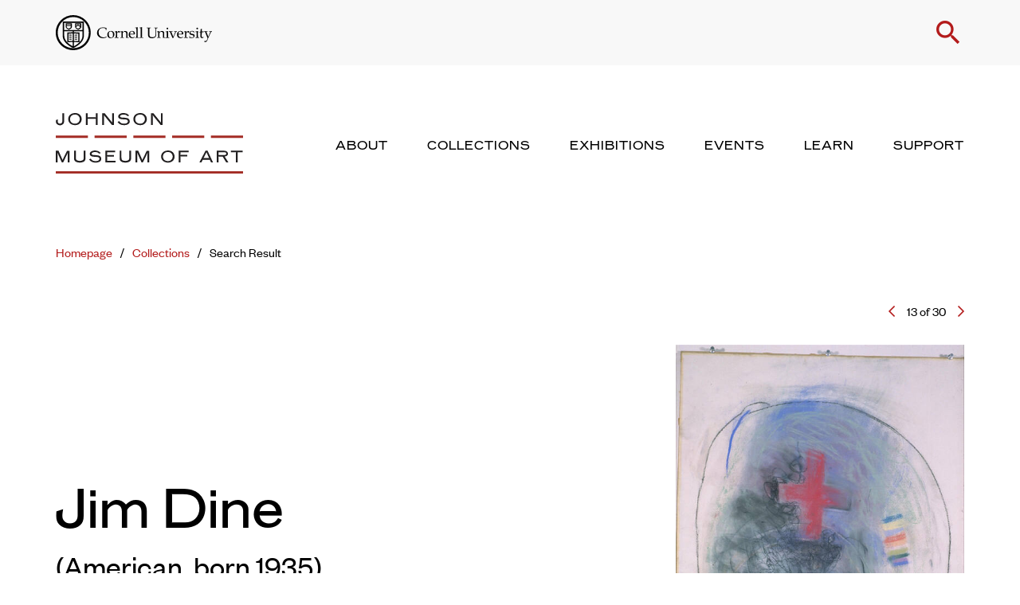

--- FILE ---
content_type: text/html; charset=UTF-8
request_url: https://museum.cornell.edu/collections/search-result/artwork/?artwork-id=15063&ctx=YTo1OntzOjk6ImRhdGVTdGFydCI7aTotMjAwMDtzOjc6ImRhdGVFbmQiO3M6NDoiMjAyNCI7czoxMjoiY3VycmVudC1wYWdlIjtpOjE7czo0OiJ0eXBlIjtzOjY6InBlb3BsZSI7czo2OiJwZW9wbGUiO3M6ODoiSmltIERpbmUiO30
body_size: 29457
content:
<!doctype html>
  <html class="no-js" lang="en-US">
	<head>
		<meta charset="utf-8">
<script type="text/javascript">
/* <![CDATA[ */
var gform;gform||(document.addEventListener("gform_main_scripts_loaded",function(){gform.scriptsLoaded=!0}),document.addEventListener("gform/theme/scripts_loaded",function(){gform.themeScriptsLoaded=!0}),window.addEventListener("DOMContentLoaded",function(){gform.domLoaded=!0}),gform={domLoaded:!1,scriptsLoaded:!1,themeScriptsLoaded:!1,isFormEditor:()=>"function"==typeof InitializeEditor,callIfLoaded:function(o){return!(!gform.domLoaded||!gform.scriptsLoaded||!gform.themeScriptsLoaded&&!gform.isFormEditor()||(gform.isFormEditor()&&console.warn("The use of gform.initializeOnLoaded() is deprecated in the form editor context and will be removed in Gravity Forms 3.1."),o(),0))},initializeOnLoaded:function(o){gform.callIfLoaded(o)||(document.addEventListener("gform_main_scripts_loaded",()=>{gform.scriptsLoaded=!0,gform.callIfLoaded(o)}),document.addEventListener("gform/theme/scripts_loaded",()=>{gform.themeScriptsLoaded=!0,gform.callIfLoaded(o)}),window.addEventListener("DOMContentLoaded",()=>{gform.domLoaded=!0,gform.callIfLoaded(o)}))},hooks:{action:{},filter:{}},addAction:function(o,r,e,t){gform.addHook("action",o,r,e,t)},addFilter:function(o,r,e,t){gform.addHook("filter",o,r,e,t)},doAction:function(o){gform.doHook("action",o,arguments)},applyFilters:function(o){return gform.doHook("filter",o,arguments)},removeAction:function(o,r){gform.removeHook("action",o,r)},removeFilter:function(o,r,e){gform.removeHook("filter",o,r,e)},addHook:function(o,r,e,t,n){null==gform.hooks[o][r]&&(gform.hooks[o][r]=[]);var d=gform.hooks[o][r];null==n&&(n=r+"_"+d.length),gform.hooks[o][r].push({tag:n,callable:e,priority:t=null==t?10:t})},doHook:function(r,o,e){var t;if(e=Array.prototype.slice.call(e,1),null!=gform.hooks[r][o]&&((o=gform.hooks[r][o]).sort(function(o,r){return o.priority-r.priority}),o.forEach(function(o){"function"!=typeof(t=o.callable)&&(t=window[t]),"action"==r?t.apply(null,e):e[0]=t.apply(null,e)})),"filter"==r)return e[0]},removeHook:function(o,r,t,n){var e;null!=gform.hooks[o][r]&&(e=(e=gform.hooks[o][r]).filter(function(o,r,e){return!!(null!=n&&n!=o.tag||null!=t&&t!=o.priority)}),gform.hooks[o][r]=e)}});
/* ]]> */
</script>

		<meta http-equiv="X-UA-Compatible" content="IE=edge">
		<meta name="viewport" content="width=device-width, initial-scale=1">
		<script src="https://kit.fontawesome.com/24d35216e4.js" crossorigin="anonymous"></script>
		<script>
			var colors = null;
			var cover = null 
			var selectedArtworks = null;
			var postTitle = null;
			var postDescription =  null;
			var currentComExID =  null;
		</script>
		<meta name='robots' content='index, follow, max-image-preview:large, max-snippet:-1, max-video-preview:-1' />

	<!-- This site is optimized with the Yoast SEO plugin v26.8 - https://yoast.com/product/yoast-seo-wordpress/ -->
	<title>Untitled - Discover Our Collection - Herbert F. Johnson Museum of Art</title>
	<link rel="canonical" href="https://museum.cornell.edu/collections/search-result/artwork/" />
	<meta property="og:locale" content="en_US" />
	<meta property="og:type" content="article" />
	<meta property="og:title" content="Untitled - Discover Our Collection - Herbert F. Johnson Museum of Art" />
	<meta property="og:url" content="https://museum.cornell.edu/collections/search-result/artwork/?artwork-id=15063" />
	<meta property="og:site_name" content="Herbert F. Johnson Museum of Art" />
	<meta property="article:modified_time" content="2022-01-18T21:11:31+00:00" />
	<meta property="og:image" content="https://emuseum.cornell.edu/internal/media/dispatcher/86347" />
	<meta name="twitter:card" content="summary_large_image" />
	<script type="application/ld+json" class="yoast-schema-graph">{"@context":"https://schema.org","@graph":[{"@type":"WebPage","@id":"https://museum.cornell.edu/collections/search-result/artwork/","url":"https://museum.cornell.edu/collections/search-result/artwork/","name":"Artwork - Herbert F. Johnson Museum of Art","isPartOf":{"@id":"https://museum.cornell.edu/#website"},"datePublished":"2022-01-18T19:24:52+00:00","dateModified":"2022-01-18T21:11:31+00:00","breadcrumb":{"@id":"https://museum.cornell.edu/collections/search-result/artwork/#breadcrumb"},"inLanguage":"en-US","potentialAction":[{"@type":"ReadAction","target":["https://museum.cornell.edu/collections/search-result/artwork/"]}]},{"@type":"BreadcrumbList","@id":"https://museum.cornell.edu/collections/search-result/artwork/#breadcrumb","itemListElement":[{"@type":"ListItem","position":1,"name":"Home","item":"https://museum.cornell.edu/"},{"@type":"ListItem","position":2,"name":"Collections","item":"https://museum.cornell.edu/collections/"},{"@type":"ListItem","position":3,"name":"Search Result","item":"https://museum.cornell.edu/collections/search-result/"},{"@type":"ListItem","position":4,"name":"Artwork"}]},{"@type":"WebSite","@id":"https://museum.cornell.edu/#website","url":"https://museum.cornell.edu/","name":"Herbert F. Johnson Museum of Art","description":"","potentialAction":[{"@type":"SearchAction","target":{"@type":"EntryPoint","urlTemplate":"https://museum.cornell.edu/?s={search_term_string}"},"query-input":{"@type":"PropertyValueSpecification","valueRequired":true,"valueName":"search_term_string"}}],"inLanguage":"en-US"}]}</script>
	<!-- / Yoast SEO plugin. -->


<link rel='dns-prefetch' href='//cdn.jsdelivr.net' />
<link rel='dns-prefetch' href='//cdnjs.cloudflare.com' />
<link rel="alternate" title="oEmbed (JSON)" type="application/json+oembed" href="https://museum.cornell.edu/wp-json/oembed/1.0/embed?url=https%3A%2F%2Fmuseum.cornell.edu%2Fcollections%2Fsearch-result%2Fartwork%2F" />
<link rel="alternate" title="oEmbed (XML)" type="text/xml+oembed" href="https://museum.cornell.edu/wp-json/oembed/1.0/embed?url=https%3A%2F%2Fmuseum.cornell.edu%2Fcollections%2Fsearch-result%2Fartwork%2F&#038;format=xml" />
<style id='wp-img-auto-sizes-contain-inline-css' type='text/css'>
img:is([sizes=auto i],[sizes^="auto," i]){contain-intrinsic-size:3000px 1500px}
/*# sourceURL=wp-img-auto-sizes-contain-inline-css */
</style>
<link rel='stylesheet' id='lrm-modal-css' href='https://museum.cornell.edu/wp-content/plugins/ajax-login-and-registration-modal-popup-pro/free/assets/lrm-core-compiled.css?ver=56' type='text/css' media='all' />
<link rel='stylesheet' id='lrm-modal-skin-css' href='https://museum.cornell.edu/wp-content/plugins/ajax-login-and-registration-modal-popup-pro/free/skins/default/skin.css?ver=56' type='text/css' media='all' />
<style id='lrm-modal-skin-inline-css' type='text/css'>
 .lrm-form a.button,.lrm-form button,.lrm-form button[type=submit],.lrm-form #buddypress input[type=submit],.lrm-form .gform_wrapper input.gform_button[type=submit],.lrm-form input[type=submit]{color: #ffffff;}  .lrm-form a.button,.lrm-form button,.lrm-form button[type=submit],.lrm-form #buddypress input[type=submit],.lrm-form .gform_wrapper input.gform_button[type=submit],.lrm-form input[type=submit]{background-color: #2f889a;}  .lrm-user-modal-container .lrm-switcher a{background-color: #d2d8d8;}  .lrm-user-modal-container .lrm-switcher a{color: #809191;}
/*# sourceURL=lrm-modal-skin-inline-css */
</style>
<style id='wp-block-library-inline-css' type='text/css'>
:root{--wp-block-synced-color:#7a00df;--wp-block-synced-color--rgb:122,0,223;--wp-bound-block-color:var(--wp-block-synced-color);--wp-editor-canvas-background:#ddd;--wp-admin-theme-color:#007cba;--wp-admin-theme-color--rgb:0,124,186;--wp-admin-theme-color-darker-10:#006ba1;--wp-admin-theme-color-darker-10--rgb:0,107,160.5;--wp-admin-theme-color-darker-20:#005a87;--wp-admin-theme-color-darker-20--rgb:0,90,135;--wp-admin-border-width-focus:2px}@media (min-resolution:192dpi){:root{--wp-admin-border-width-focus:1.5px}}.wp-element-button{cursor:pointer}:root .has-very-light-gray-background-color{background-color:#eee}:root .has-very-dark-gray-background-color{background-color:#313131}:root .has-very-light-gray-color{color:#eee}:root .has-very-dark-gray-color{color:#313131}:root .has-vivid-green-cyan-to-vivid-cyan-blue-gradient-background{background:linear-gradient(135deg,#00d084,#0693e3)}:root .has-purple-crush-gradient-background{background:linear-gradient(135deg,#34e2e4,#4721fb 50%,#ab1dfe)}:root .has-hazy-dawn-gradient-background{background:linear-gradient(135deg,#faaca8,#dad0ec)}:root .has-subdued-olive-gradient-background{background:linear-gradient(135deg,#fafae1,#67a671)}:root .has-atomic-cream-gradient-background{background:linear-gradient(135deg,#fdd79a,#004a59)}:root .has-nightshade-gradient-background{background:linear-gradient(135deg,#330968,#31cdcf)}:root .has-midnight-gradient-background{background:linear-gradient(135deg,#020381,#2874fc)}:root{--wp--preset--font-size--normal:16px;--wp--preset--font-size--huge:42px}.has-regular-font-size{font-size:1em}.has-larger-font-size{font-size:2.625em}.has-normal-font-size{font-size:var(--wp--preset--font-size--normal)}.has-huge-font-size{font-size:var(--wp--preset--font-size--huge)}.has-text-align-center{text-align:center}.has-text-align-left{text-align:left}.has-text-align-right{text-align:right}.has-fit-text{white-space:nowrap!important}#end-resizable-editor-section{display:none}.aligncenter{clear:both}.items-justified-left{justify-content:flex-start}.items-justified-center{justify-content:center}.items-justified-right{justify-content:flex-end}.items-justified-space-between{justify-content:space-between}.screen-reader-text{border:0;clip-path:inset(50%);height:1px;margin:-1px;overflow:hidden;padding:0;position:absolute;width:1px;word-wrap:normal!important}.screen-reader-text:focus{background-color:#ddd;clip-path:none;color:#444;display:block;font-size:1em;height:auto;left:5px;line-height:normal;padding:15px 23px 14px;text-decoration:none;top:5px;width:auto;z-index:100000}html :where(.has-border-color){border-style:solid}html :where([style*=border-top-color]){border-top-style:solid}html :where([style*=border-right-color]){border-right-style:solid}html :where([style*=border-bottom-color]){border-bottom-style:solid}html :where([style*=border-left-color]){border-left-style:solid}html :where([style*=border-width]){border-style:solid}html :where([style*=border-top-width]){border-top-style:solid}html :where([style*=border-right-width]){border-right-style:solid}html :where([style*=border-bottom-width]){border-bottom-style:solid}html :where([style*=border-left-width]){border-left-style:solid}html :where(img[class*=wp-image-]){height:auto;max-width:100%}:where(figure){margin:0 0 1em}html :where(.is-position-sticky){--wp-admin--admin-bar--position-offset:var(--wp-admin--admin-bar--height,0px)}@media screen and (max-width:600px){html :where(.is-position-sticky){--wp-admin--admin-bar--position-offset:0px}}

/*# sourceURL=wp-block-library-inline-css */
</style><style id='global-styles-inline-css' type='text/css'>
:root{--wp--preset--aspect-ratio--square: 1;--wp--preset--aspect-ratio--4-3: 4/3;--wp--preset--aspect-ratio--3-4: 3/4;--wp--preset--aspect-ratio--3-2: 3/2;--wp--preset--aspect-ratio--2-3: 2/3;--wp--preset--aspect-ratio--16-9: 16/9;--wp--preset--aspect-ratio--9-16: 9/16;--wp--preset--color--black: #000000;--wp--preset--color--cyan-bluish-gray: #abb8c3;--wp--preset--color--white: #ffffff;--wp--preset--color--pale-pink: #f78da7;--wp--preset--color--vivid-red: #cf2e2e;--wp--preset--color--luminous-vivid-orange: #ff6900;--wp--preset--color--luminous-vivid-amber: #fcb900;--wp--preset--color--light-green-cyan: #7bdcb5;--wp--preset--color--vivid-green-cyan: #00d084;--wp--preset--color--pale-cyan-blue: #8ed1fc;--wp--preset--color--vivid-cyan-blue: #0693e3;--wp--preset--color--vivid-purple: #9b51e0;--wp--preset--gradient--vivid-cyan-blue-to-vivid-purple: linear-gradient(135deg,rgb(6,147,227) 0%,rgb(155,81,224) 100%);--wp--preset--gradient--light-green-cyan-to-vivid-green-cyan: linear-gradient(135deg,rgb(122,220,180) 0%,rgb(0,208,130) 100%);--wp--preset--gradient--luminous-vivid-amber-to-luminous-vivid-orange: linear-gradient(135deg,rgb(252,185,0) 0%,rgb(255,105,0) 100%);--wp--preset--gradient--luminous-vivid-orange-to-vivid-red: linear-gradient(135deg,rgb(255,105,0) 0%,rgb(207,46,46) 100%);--wp--preset--gradient--very-light-gray-to-cyan-bluish-gray: linear-gradient(135deg,rgb(238,238,238) 0%,rgb(169,184,195) 100%);--wp--preset--gradient--cool-to-warm-spectrum: linear-gradient(135deg,rgb(74,234,220) 0%,rgb(151,120,209) 20%,rgb(207,42,186) 40%,rgb(238,44,130) 60%,rgb(251,105,98) 80%,rgb(254,248,76) 100%);--wp--preset--gradient--blush-light-purple: linear-gradient(135deg,rgb(255,206,236) 0%,rgb(152,150,240) 100%);--wp--preset--gradient--blush-bordeaux: linear-gradient(135deg,rgb(254,205,165) 0%,rgb(254,45,45) 50%,rgb(107,0,62) 100%);--wp--preset--gradient--luminous-dusk: linear-gradient(135deg,rgb(255,203,112) 0%,rgb(199,81,192) 50%,rgb(65,88,208) 100%);--wp--preset--gradient--pale-ocean: linear-gradient(135deg,rgb(255,245,203) 0%,rgb(182,227,212) 50%,rgb(51,167,181) 100%);--wp--preset--gradient--electric-grass: linear-gradient(135deg,rgb(202,248,128) 0%,rgb(113,206,126) 100%);--wp--preset--gradient--midnight: linear-gradient(135deg,rgb(2,3,129) 0%,rgb(40,116,252) 100%);--wp--preset--font-size--small: 13px;--wp--preset--font-size--medium: 20px;--wp--preset--font-size--large: 36px;--wp--preset--font-size--x-large: 42px;--wp--preset--spacing--20: 0.44rem;--wp--preset--spacing--30: 0.67rem;--wp--preset--spacing--40: 1rem;--wp--preset--spacing--50: 1.5rem;--wp--preset--spacing--60: 2.25rem;--wp--preset--spacing--70: 3.38rem;--wp--preset--spacing--80: 5.06rem;--wp--preset--shadow--natural: 6px 6px 9px rgba(0, 0, 0, 0.2);--wp--preset--shadow--deep: 12px 12px 50px rgba(0, 0, 0, 0.4);--wp--preset--shadow--sharp: 6px 6px 0px rgba(0, 0, 0, 0.2);--wp--preset--shadow--outlined: 6px 6px 0px -3px rgb(255, 255, 255), 6px 6px rgb(0, 0, 0);--wp--preset--shadow--crisp: 6px 6px 0px rgb(0, 0, 0);}:where(.is-layout-flex){gap: 0.5em;}:where(.is-layout-grid){gap: 0.5em;}body .is-layout-flex{display: flex;}.is-layout-flex{flex-wrap: wrap;align-items: center;}.is-layout-flex > :is(*, div){margin: 0;}body .is-layout-grid{display: grid;}.is-layout-grid > :is(*, div){margin: 0;}:where(.wp-block-columns.is-layout-flex){gap: 2em;}:where(.wp-block-columns.is-layout-grid){gap: 2em;}:where(.wp-block-post-template.is-layout-flex){gap: 1.25em;}:where(.wp-block-post-template.is-layout-grid){gap: 1.25em;}.has-black-color{color: var(--wp--preset--color--black) !important;}.has-cyan-bluish-gray-color{color: var(--wp--preset--color--cyan-bluish-gray) !important;}.has-white-color{color: var(--wp--preset--color--white) !important;}.has-pale-pink-color{color: var(--wp--preset--color--pale-pink) !important;}.has-vivid-red-color{color: var(--wp--preset--color--vivid-red) !important;}.has-luminous-vivid-orange-color{color: var(--wp--preset--color--luminous-vivid-orange) !important;}.has-luminous-vivid-amber-color{color: var(--wp--preset--color--luminous-vivid-amber) !important;}.has-light-green-cyan-color{color: var(--wp--preset--color--light-green-cyan) !important;}.has-vivid-green-cyan-color{color: var(--wp--preset--color--vivid-green-cyan) !important;}.has-pale-cyan-blue-color{color: var(--wp--preset--color--pale-cyan-blue) !important;}.has-vivid-cyan-blue-color{color: var(--wp--preset--color--vivid-cyan-blue) !important;}.has-vivid-purple-color{color: var(--wp--preset--color--vivid-purple) !important;}.has-black-background-color{background-color: var(--wp--preset--color--black) !important;}.has-cyan-bluish-gray-background-color{background-color: var(--wp--preset--color--cyan-bluish-gray) !important;}.has-white-background-color{background-color: var(--wp--preset--color--white) !important;}.has-pale-pink-background-color{background-color: var(--wp--preset--color--pale-pink) !important;}.has-vivid-red-background-color{background-color: var(--wp--preset--color--vivid-red) !important;}.has-luminous-vivid-orange-background-color{background-color: var(--wp--preset--color--luminous-vivid-orange) !important;}.has-luminous-vivid-amber-background-color{background-color: var(--wp--preset--color--luminous-vivid-amber) !important;}.has-light-green-cyan-background-color{background-color: var(--wp--preset--color--light-green-cyan) !important;}.has-vivid-green-cyan-background-color{background-color: var(--wp--preset--color--vivid-green-cyan) !important;}.has-pale-cyan-blue-background-color{background-color: var(--wp--preset--color--pale-cyan-blue) !important;}.has-vivid-cyan-blue-background-color{background-color: var(--wp--preset--color--vivid-cyan-blue) !important;}.has-vivid-purple-background-color{background-color: var(--wp--preset--color--vivid-purple) !important;}.has-black-border-color{border-color: var(--wp--preset--color--black) !important;}.has-cyan-bluish-gray-border-color{border-color: var(--wp--preset--color--cyan-bluish-gray) !important;}.has-white-border-color{border-color: var(--wp--preset--color--white) !important;}.has-pale-pink-border-color{border-color: var(--wp--preset--color--pale-pink) !important;}.has-vivid-red-border-color{border-color: var(--wp--preset--color--vivid-red) !important;}.has-luminous-vivid-orange-border-color{border-color: var(--wp--preset--color--luminous-vivid-orange) !important;}.has-luminous-vivid-amber-border-color{border-color: var(--wp--preset--color--luminous-vivid-amber) !important;}.has-light-green-cyan-border-color{border-color: var(--wp--preset--color--light-green-cyan) !important;}.has-vivid-green-cyan-border-color{border-color: var(--wp--preset--color--vivid-green-cyan) !important;}.has-pale-cyan-blue-border-color{border-color: var(--wp--preset--color--pale-cyan-blue) !important;}.has-vivid-cyan-blue-border-color{border-color: var(--wp--preset--color--vivid-cyan-blue) !important;}.has-vivid-purple-border-color{border-color: var(--wp--preset--color--vivid-purple) !important;}.has-vivid-cyan-blue-to-vivid-purple-gradient-background{background: var(--wp--preset--gradient--vivid-cyan-blue-to-vivid-purple) !important;}.has-light-green-cyan-to-vivid-green-cyan-gradient-background{background: var(--wp--preset--gradient--light-green-cyan-to-vivid-green-cyan) !important;}.has-luminous-vivid-amber-to-luminous-vivid-orange-gradient-background{background: var(--wp--preset--gradient--luminous-vivid-amber-to-luminous-vivid-orange) !important;}.has-luminous-vivid-orange-to-vivid-red-gradient-background{background: var(--wp--preset--gradient--luminous-vivid-orange-to-vivid-red) !important;}.has-very-light-gray-to-cyan-bluish-gray-gradient-background{background: var(--wp--preset--gradient--very-light-gray-to-cyan-bluish-gray) !important;}.has-cool-to-warm-spectrum-gradient-background{background: var(--wp--preset--gradient--cool-to-warm-spectrum) !important;}.has-blush-light-purple-gradient-background{background: var(--wp--preset--gradient--blush-light-purple) !important;}.has-blush-bordeaux-gradient-background{background: var(--wp--preset--gradient--blush-bordeaux) !important;}.has-luminous-dusk-gradient-background{background: var(--wp--preset--gradient--luminous-dusk) !important;}.has-pale-ocean-gradient-background{background: var(--wp--preset--gradient--pale-ocean) !important;}.has-electric-grass-gradient-background{background: var(--wp--preset--gradient--electric-grass) !important;}.has-midnight-gradient-background{background: var(--wp--preset--gradient--midnight) !important;}.has-small-font-size{font-size: var(--wp--preset--font-size--small) !important;}.has-medium-font-size{font-size: var(--wp--preset--font-size--medium) !important;}.has-large-font-size{font-size: var(--wp--preset--font-size--large) !important;}.has-x-large-font-size{font-size: var(--wp--preset--font-size--x-large) !important;}
/*# sourceURL=global-styles-inline-css */
</style>

<style id='classic-theme-styles-inline-css' type='text/css'>
/*! This file is auto-generated */
.wp-block-button__link{color:#fff;background-color:#32373c;border-radius:9999px;box-shadow:none;text-decoration:none;padding:calc(.667em + 2px) calc(1.333em + 2px);font-size:1.125em}.wp-block-file__button{background:#32373c;color:#fff;text-decoration:none}
/*# sourceURL=/wp-includes/css/classic-themes.min.css */
</style>
<link rel='stylesheet' id='bb-tcs-editor-style-shared-css' href='https://museum.cornell.edu/wp-content/themes/cornell-museum/editor-style-shared.css' type='text/css' media='all' />
<link rel='stylesheet' id='select2-css-css' href='https://cdn.jsdelivr.net/npm/select2@4.1.0-rc.0/dist/css/select2.min.css?ver=6.9' type='text/css' media='all' />
<link rel='stylesheet' id='flickity-css-css' href='https://cdn.jsdelivr.net/npm/flickity@2/dist/flickity.min.css?ver=6.9' type='text/css' media='all' />
<link rel='stylesheet' id='flickity-fade-css' href='https://cdn.jsdelivr.net/npm/flickity-fade@1/flickity-fade.css?ver=6.9' type='text/css' media='all' />
<link rel='stylesheet' id='zoomist-css' href='https://cdn.jsdelivr.net/gh/cotton123236/zoomist@1/dist/zoomist.min.css?ver=6.9' type='text/css' media='all' />
<link rel='stylesheet' id='nouislider-css' href='https://cdnjs.cloudflare.com/ajax/libs/noUiSlider/15.5.1/nouislider.min.css?ver=6.9' type='text/css' media='all' />
<link rel='stylesheet' id='fullpage-css' href='https://cdnjs.cloudflare.com/ajax/libs/fullPage.js/3.1.2/fullpage.min.css?ver=6.9' type='text/css' media='all' />
<link rel='stylesheet' id='app-css' href='https://museum.cornell.edu/wp-content/themes/cornell-museum/assets/css/app.css?ver=1.54' type='text/css' media='all' />
<link rel='stylesheet' id='croppr-css-css' href='https://museum.cornell.edu/wp-content/themes/cornell-museum/assets/css/croppr.css?ver=1.54' type='text/css' media='all' />
<link rel='stylesheet' id='focuspoint-css-css' href='https://museum.cornell.edu/wp-content/themes/cornell-museum/assets/css/focuspoint.css?ver=1.54' type='text/css' media='all' />
<style id='block-visibility-screen-size-styles-inline-css' type='text/css'>
/* Large screens (desktops, 992px and up) */
@media ( min-width: 992px ) {
	.block-visibility-hide-large-screen {
		display: none !important;
	}
}

/* Medium screens (tablets, between 768px and 992px) */
@media ( min-width: 768px ) and ( max-width: 991.98px ) {
	.block-visibility-hide-medium-screen {
		display: none !important;
	}
}

/* Small screens (mobile devices, less than 768px) */
@media ( max-width: 767.98px ) {
	.block-visibility-hide-small-screen {
		display: none !important;
	}
}
/*# sourceURL=block-visibility-screen-size-styles-inline-css */
</style>
<script type="text/javascript" src="https://museum.cornell.edu/wp-content/plugins/jquery-manager/assets/js/jquery-3.5.1.min.js" id="jquery-core-js"></script>
<script type="text/javascript" src="https://museum.cornell.edu/wp-content/plugins/jquery-manager/assets/js/jquery-migrate-3.3.0.min.js" id="jquery-migrate-js"></script>
<script type="text/javascript" src="https://cdn.jsdelivr.net/npm/scrollreveal@4.0.9/dist/scrollreveal.min.js?ver=6.9" id="scrollreveal-js"></script>
<link rel="https://api.w.org/" href="https://museum.cornell.edu/wp-json/" /><link rel="alternate" title="JSON" type="application/json" href="https://museum.cornell.edu/wp-json/wp/v2/pages/731" /><link rel="EditURI" type="application/rsd+xml" title="RSD" href="https://museum.cornell.edu/xmlrpc.php?rsd" />
<meta name="generator" content="WordPress 6.9" />
<link rel='shortlink' href='https://museum.cornell.edu/?p=731' />

		<!-- GA Google Analytics @ https://m0n.co/ga -->
		<script async src="https://www.googletagmanager.com/gtag/js?id=G-23ME1D2E0C"></script>
		<script>
			window.dataLayer = window.dataLayer || [];
			function gtag(){dataLayer.push(arguments);}
			gtag('js', new Date());
			gtag('config', 'G-23ME1D2E0C');
		</script>

	<link rel="icon" href="https://museum.cornell.edu/wp-content/uploads/2023/02/cjm-favicon-150x150.png" sizes="32x32" />
<link rel="icon" href="https://museum.cornell.edu/wp-content/uploads/2023/02/cjm-favicon-300x300.png" sizes="192x192" />
<link rel="apple-touch-icon" href="https://museum.cornell.edu/wp-content/uploads/2023/02/cjm-favicon-300x300.png" />
<meta name="msapplication-TileImage" content="https://museum.cornell.edu/wp-content/uploads/2023/02/cjm-favicon-300x300.png" />
		<style type="text/css" id="wp-custom-css">
			@media (min-width: 768px) {
.block-collection-object .object-image .object-placeholder-image {
    width: auto;
}
}

.gfield--type-honeypot {
	z-index:-1;
  opacity: 0;
  position: absolute;
  top: 0;
  left: 0;
  height: 0;
}		</style>
				<link href="https://fonts.googleapis.com/css?family=Material+Icons|Material+Icons+Outlined|Material+Icons+Two+Tone|Material+Icons+Round|Material+Icons+Sharp" rel="stylesheet">
	</head>
	<body class="wp-singular page-template-default page page-id-731 page-child parent-pageid-725 wp-theme-cornell-museum not-home post-type-page page-artwork page-collections page-search-result">
    
    <nav aria-label="Navigation for skip to content"><a href="#main-content" class="skip">Skip to main content</a></nav>

			<header>
  <div class="panel-transparent"></div>
  <div class="logo-search">
    <div class="grid-container">
      <div class="grid-x grid-margin-x align-middle align-justify">
        <div class="cell shrink">
          <a href="https://cornell.edu">
            <img src="https://museum.cornell.edu/wp-content/themes/cornell-museum/assets/img/logo-cornell-seal.svg" class="cornell-logo" alt="Cornell University">
          </a>
        </div>
        <div class="cell shrink">
          <p class="top-links">
                          <span class="hide-for-small-only show-for-large signup-login hide"><a href="#" class="open-register">Signup</a> or <a href="#" class="open-login">Login</a></span>
            
            <a href="#" class="toggle-search" role="button">
              <span class="material-icons icon-search">search</span>
              <span class="material-icons icon-close">close</span>
            </a>
          </p>
        </div>
      </div>
    </div>
  </div>
  <div class="forms" tabindex="-1">
    <form action="/search" action="get" class="search-form">
      <div class="grid-container">
        <div class="grid-x grid-margin-x align-center">
          <div class="cell medium-10">
            <h3 class="show-for-small-only">Search</h3>
            <div class="fields">
              <label for="keyword-s" class="screenreader-only">Enter Keyword</label>
              <input type="text" name="keyword" placeholder="Search the website" class="keyword" id="keyword-s" tabindex="-1">
              <input type="submit" value="Submit" tabindex="-1">
            </div>
          </div>
        </div>
      </div>
    </form>
  </div>
  <div class="logo-menu">
    <div class="grid-container">
      <div class="grid-x grid-margin-x align-middle align-justify">
        <div class="cell auto">
          <a href="/" class="logo-link">
            <img src="https://museum.cornell.edu/wp-content/themes/cornell-museum/assets/img/logo-johnson-museum.svg" alt="Johnson Museum of Art" class="logo-stacked">
            <img src="https://museum.cornell.edu/wp-content/themes/cornell-museum/assets/img/logo-johnson-museum-single-line.svg" alt="Johnson Museum of Art" class="logo-single">
          </a>
        </div>
        
        <div class="cell shrink hide-for-small-only show-for-large main-nav-wrapper">
          <ul>
                                                                              <!-- @TODO add default active class -->
                <li>
                  <a href="https://museum.cornell.edu/about/" aria-label="About" aria-expanded="false" role="button" tabindex="0">
                    About                  </a>
                </li>
                                                                                                        <!-- @TODO add default active class -->
                <li>
                  <a href="https://museum.cornell.edu/collections/" aria-label="Collections" aria-expanded="false" role="button" tabindex="0">
                    Collections                  </a>
                </li>
                                                                                                        <!-- @TODO add default active class -->
                <li>
                  <a href="https://museum.cornell.edu/exhibitions/" aria-label="Exhibitions" aria-expanded="false" role="button" tabindex="0">
                    Exhibitions                  </a>
                </li>
                                                                                                        <!-- @TODO add default active class -->
                <li>
                  <a href="https://museum.cornell.edu/events/" aria-label="Events" aria-expanded="false" role="button" tabindex="0">
                    Events                  </a>
                </li>
                                                                                                        <!-- @TODO add default active class -->
                <li>
                  <a href="https://museum.cornell.edu/learn/" aria-label="Learn" aria-expanded="false" role="button" tabindex="0">
                    Learn                  </a>
                </li>
                                                                                                        <!-- @TODO add default active class -->
                <li>
                  <a href="https://museum.cornell.edu/support/" aria-label="Support" aria-expanded="false" role="button" tabindex="0">
                    Support                  </a>
                </li>
                                              </ul>
        </div>

        <div class="cell shrink hide-for-large mobile-nav-button-wrapper">
          <a href="#" class="toggle-mobile-menu" aria-label="Toggle Mobile Menu">
            <span class="material-icons icon-bars">drag_handle</span>
            <span class="material-icons icon-close">close</span>
          </a>
        </div>
      </div>
    </div>
  </div>
  <div class="mega-menus">
                          <div class="mega-menu" tabindex="-1">
      <div class="grid-container">
        <div class="grid-x grid-margin-x">
          <div class="cell medium-8">
            <div class="grid-x grid-margin-x">
              <div class="cell medium-5">
                <div class="menu-blurb">
                                                      <h3><a href="https://museum.cornell.edu/about/">About</a></h3>
                                    <div class="serif">
                    <p>Admission for everyone is always free! Check here for current hours and more.</p>
                  </div>
                </div>
              </div>
              <div class="cell medium-3">
                <p class="links">
                                                                          <a href="https://museum.cornell.edu/about/visit/">Visit</a>
                                                          <a href="https://museum.cornell.edu/about/the-museum/">The Museum</a>
                                                          <a href="https://museum.cornell.edu/about/staff/">Staff</a>
                                                                                    </p>
              </div>
              <div class="cell medium-4">
                <p class="links">
                                                                          <a href="https://museum.cornell.edu/about/publications/">Publications</a>
                                                          <a href="https://museum.cornell.edu/about/special-event-rental/">Special Event Rental</a>
                                                                                    </p>
              </div>
            </div>
          </div>
          <div class="cell medium-4">
            <p>
                                            <img src="https://museum.cornell.edu/wp-content/uploads/2023/02/HFJ-west-940x590px.jpg" alt="A concrete cantilevered building against blue sky and green landscaping" />
                          </p>
          </div>
        </div>
      </div>
      <div class="dashed-line-divider dashed-line-divider-right">
  <div class="line">
    <span class="thin" ></span>
    <span class="thin" ></span>
    <span class="thin" ></span>
    <span class="thin" ></span>
    <span class="thin" ></span>
    <span class="wide" ></span>
  </div>
</div>
    </div>
                          <div class="mega-menu" tabindex="-1">
      <div class="grid-container">
        <div class="grid-x grid-margin-x">
          <div class="cell medium-8">
            <div class="grid-x grid-margin-x">
              <div class="cell medium-5">
                <div class="menu-blurb">
                                                      <h3><a href="https://museum.cornell.edu/collections/">Collections</a></h3>
                                    <div class="serif">
                    <p>The Johnson Museum holds more than 40,000 works in its collection from around the world.</p>
                  </div>
                </div>
              </div>
              <div class="cell medium-3">
                <p class="links">
                                                                                                                <a href="/collections/" target="">Search All</a>
                                                                                                    <a href="/collections/search-result/?collection%5B%5D=Africa" target="">Africa</a>
                                                                                                    <a href="/collections/search-result/?collection%5B%5D=Asia%20and%20Pacific" target="">Asia and Pacific</a>
                                                                                                    <a href="/collections/search-result/?collection%5B%5D=Australia,%20New%20Guinea,%20and%20New%20Zealand" target="">Australia, New Guinea, and New Zealand</a>
                                                                      </p>
              </div>
              <div class="cell medium-4">
                <p class="links">
                                                                                                                <a href="/collections/search-result/?collection%5B%5D=Europe" target="">Europe</a>
                                                                                                    <a href="/collections/search-result/?collection%5B%5D=North%20America" target="">North America</a>
                                                                                                    <a href="/collections/search-result/?collection%5B%5D=South%20America" target="">South America</a>
                                                                                                    <a href="/collections/search-result/?collection%5B%5D=New%20to%20the%20Collection" target="">New to the Collection</a>
                                                                      </p>
              </div>
            </div>
          </div>
          <div class="cell medium-4">
            <p>
                                            <img src="https://museum.cornell.edu/wp-content/uploads/2025/12/China-940x590px.jpg" alt="Museum gallery with art from China" />
                          </p>
          </div>
        </div>
      </div>
      <div class="dashed-line-divider dashed-line-divider-right">
  <div class="line">
    <span class="thin" ></span>
    <span class="thin" ></span>
    <span class="thin" ></span>
    <span class="thin" ></span>
    <span class="thin" ></span>
    <span class="wide" ></span>
  </div>
</div>
    </div>
                          <div class="mega-menu" tabindex="-1">
      <div class="grid-container">
        <div class="grid-x grid-margin-x">
          <div class="cell medium-8">
            <div class="grid-x grid-margin-x">
              <div class="cell medium-5">
                <div class="menu-blurb">
                                                      <h3><a href="https://museum.cornell.edu/exhibitions/">Exhibitions</a></h3>
                                    <div class="serif">
                    <p>Check out what’s on view this season at the Museum and look back through our history.</p>
                  </div>
                </div>
              </div>
              <div class="cell medium-3">
                <p class="links">
                                                                          <a href="https://museum.cornell.edu/exhibitions/on-view/">On View</a>
                                                          <a href="https://museum.cornell.edu/exhibitions/upcoming/">Upcoming</a>
                                                          <a href="https://museum.cornell.edu/exhibitions/past/">Past</a>
                                                                                    </p>
              </div>
              <div class="cell medium-4">
                <p class="links">
                                                </p>
              </div>
            </div>
          </div>
          <div class="cell medium-4">
            <p>
                                            <img src="https://museum.cornell.edu/wp-content/uploads/2023/02/First-balcony-940x590px.jpg" alt="A museum interior space with paintings and concrete walls and stairs" />
                          </p>
          </div>
        </div>
      </div>
      <div class="dashed-line-divider dashed-line-divider-right">
  <div class="line">
    <span class="thin" ></span>
    <span class="thin" ></span>
    <span class="thin" ></span>
    <span class="thin" ></span>
    <span class="thin" ></span>
    <span class="wide" ></span>
  </div>
</div>
    </div>
                          <div class="mega-menu" tabindex="-1">
      <div class="grid-container">
        <div class="grid-x grid-margin-x">
          <div class="cell medium-8">
            <div class="grid-x grid-margin-x">
              <div class="cell medium-5">
                <div class="menu-blurb">
                                                      <h3><a href="https://museum.cornell.edu/events/">Events</a></h3>
                                    <div class="serif">
                    <p>Free events for everyone, plus special programs for students, families, and more!</p>
                  </div>
                </div>
              </div>
              <div class="cell medium-3">
                <p class="links">
                                                                          <a href="https://museum.cornell.edu/events/upcoming/">Upcoming</a>
                                                          <a href="https://museum.cornell.edu/events/past-events/">Past</a>
                                                                                    </p>
              </div>
              <div class="cell medium-4">
                <p class="links">
                                                </p>
              </div>
            </div>
          </div>
          <div class="cell medium-4">
            <p>
                                            <img src="https://museum.cornell.edu/wp-content/uploads/2023/02/Appel-940x590px.jpg" alt="A concrete-walled lobby with windows, a tiled floor, and a circular desk" />
                          </p>
          </div>
        </div>
      </div>
      <div class="dashed-line-divider dashed-line-divider-right">
  <div class="line">
    <span class="thin" ></span>
    <span class="thin" ></span>
    <span class="thin" ></span>
    <span class="thin" ></span>
    <span class="thin" ></span>
    <span class="wide" ></span>
  </div>
</div>
    </div>
                          <div class="mega-menu" tabindex="-1">
      <div class="grid-container">
        <div class="grid-x grid-margin-x">
          <div class="cell medium-8">
            <div class="grid-x grid-margin-x">
              <div class="cell medium-5">
                <div class="menu-blurb">
                                                      <h3><a href="https://museum.cornell.edu/learn/">Learn</a></h3>
                                    <div class="serif">
                    <p>The Johnson Museum actively contributes to the intellectual life of our campus and community.</p>
                  </div>
                </div>
              </div>
              <div class="cell medium-3">
                <p class="links">
                                                                                                                <a href="/learn/students/" target="">Students</a>
                                                                                                    <a href="/learn/faculty-and-instructors/" target="">Faculty and Instructors</a>
                                                                                                    <a href="/learn/kids/" target="">Kids</a>
                                                                      </p>
              </div>
              <div class="cell medium-4">
                <p class="links">
                                                                          <a href="https://museum.cornell.edu/learn/teachers/">Teachers</a>
                                                          <a href="https://museum.cornell.edu/learn/initiatives/">Initiatives</a>
                                                                                    </p>
              </div>
            </div>
          </div>
          <div class="cell medium-4">
            <p>
                                            <img src="https://museum.cornell.edu/wp-content/uploads/2023/02/Stairs-940x590px.jpg" alt="The top of a concrete spiral staircase with a wooden railing" />
                          </p>
          </div>
        </div>
      </div>
      <div class="dashed-line-divider dashed-line-divider-right">
  <div class="line">
    <span class="thin" ></span>
    <span class="thin" ></span>
    <span class="thin" ></span>
    <span class="thin" ></span>
    <span class="thin" ></span>
    <span class="wide" ></span>
  </div>
</div>
    </div>
                          <div class="mega-menu" tabindex="-1">
      <div class="grid-container">
        <div class="grid-x grid-margin-x">
          <div class="cell medium-8">
            <div class="grid-x grid-margin-x">
              <div class="cell medium-5">
                <div class="menu-blurb">
                                                      <h3><a href="https://museum.cornell.edu/support/">Support</a></h3>
                                    <div class="serif">
                    <p>Help the Johnson Museum continue its legacy by making a gift today.</p>
                  </div>
                </div>
              </div>
              <div class="cell medium-3">
                <p class="links">
                                                                          <a href="https://museum.cornell.edu/support/membership/">Membership</a>
                                                          <a href="https://museum.cornell.edu/support/annual-fund/">Annual Fund</a>
                                                          <a href="https://museum.cornell.edu/support/support-our-campaign/">Support Our Campaign</a>
                                                                                    </p>
              </div>
              <div class="cell medium-4">
                <p class="links">
                                                                          <a href="https://museum.cornell.edu/support/donating-artwork/">Donating Artwork</a>
                                                          <a href="https://museum.cornell.edu/support/planned-giving/">Planned Giving</a>
                                                          <a href="https://museum.cornell.edu/support/museum-advisory-council/">Museum Advisory Council</a>
                                                                                    </p>
              </div>
            </div>
          </div>
          <div class="cell medium-4">
            <p>
                                            <img src="https://museum.cornell.edu/wp-content/uploads/2023/02/Garden-940x590px.jpg" alt="A tall tree is the focal point of a garden in between two concrete buildings" />
                          </p>
          </div>
        </div>
      </div>
      <div class="dashed-line-divider dashed-line-divider-right">
  <div class="line">
    <span class="thin" ></span>
    <span class="thin" ></span>
    <span class="thin" ></span>
    <span class="thin" ></span>
    <span class="thin" ></span>
    <span class="wide" ></span>
  </div>
</div>
    </div>
      </div>

  <div class="mobile-menu">
    <div class="mobile-menu-flex">
      <div class="mobile-menu-items">
                                                <div class="mobile-menu-item grid-container">
            <div class="grid-x grid-margin-x">
              <div class="cell mobile-menu-item-payload-wrapper">
                <h3>
                                                      <a href="https://museum.cornell.edu/about/">About</a>
                                    <span class="material-icons">arrow_back</span>
                </h3>
                <div class="mobile-menu-item-payload">
                                      <div class="serif">
                      <p>Admission for everyone is always free! Check here for current hours and more.</p>
                    </div>
                                    <p class="links">
                                                                                  <a href="https://museum.cornell.edu/about/visit/">Visit</a>
                                                                <a href="https://museum.cornell.edu/about/the-museum/">The Museum</a>
                                                                <a href="https://museum.cornell.edu/about/staff/">Staff</a>
                                                                                                                                                              <a href="https://museum.cornell.edu/about/publications/">Publications</a>
                                                                <a href="https://museum.cornell.edu/about/special-event-rental/">Special Event Rental</a>
                                                                                              </p>
                  <p>
                                                              <img src="https://museum.cornell.edu/wp-content/uploads/2023/02/HFJ-west-940x590px.jpg" alt="A concrete cantilevered building against blue sky and green landscaping" />
                                      </p>
                </div>
              </div>
            </div>
          </div>
                                                <div class="mobile-menu-item grid-container">
            <div class="grid-x grid-margin-x">
              <div class="cell mobile-menu-item-payload-wrapper">
                <h3>
                                                      <a href="https://museum.cornell.edu/collections/">Collections</a>
                                    <span class="material-icons">arrow_back</span>
                </h3>
                <div class="mobile-menu-item-payload">
                                      <div class="serif">
                      <p>The Johnson Museum holds more than 40,000 works in its collection from around the world.</p>
                    </div>
                                    <p class="links">
                                                                                                                            <a href="/collections/" target="">Search All</a>
                                                                                                              <a href="/collections/search-result/?collection%5B%5D=Africa" target="">Africa</a>
                                                                                                              <a href="/collections/search-result/?collection%5B%5D=Asia%20and%20Pacific" target="">Asia and Pacific</a>
                                                                                                              <a href="/collections/search-result/?collection%5B%5D=Australia,%20New%20Guinea,%20and%20New%20Zealand" target="">Australia, New Guinea, and New Zealand</a>
                                                                                                                                                                                        <a href="/collections/search-result/?collection%5B%5D=Europe" target="">Europe</a>
                                                                                                              <a href="/collections/search-result/?collection%5B%5D=North%20America" target="">North America</a>
                                                                                                              <a href="/collections/search-result/?collection%5B%5D=South%20America" target="">South America</a>
                                                                                                              <a href="/collections/search-result/?collection%5B%5D=New%20to%20the%20Collection" target="">New to the Collection</a>
                                                                              </p>
                  <p>
                                                              <img src="https://museum.cornell.edu/wp-content/uploads/2025/12/China-940x590px.jpg" alt="Museum gallery with art from China" />
                                      </p>
                </div>
              </div>
            </div>
          </div>
                                                <div class="mobile-menu-item grid-container">
            <div class="grid-x grid-margin-x">
              <div class="cell mobile-menu-item-payload-wrapper">
                <h3>
                                                      <a href="https://museum.cornell.edu/exhibitions/">Exhibitions</a>
                                    <span class="material-icons">arrow_back</span>
                </h3>
                <div class="mobile-menu-item-payload">
                                      <div class="serif">
                      <p>Check out what’s on view this season at the Museum and look back through our history.</p>
                    </div>
                                    <p class="links">
                                                                                  <a href="https://museum.cornell.edu/exhibitions/on-view/">On View</a>
                                                                <a href="https://museum.cornell.edu/exhibitions/upcoming/">Upcoming</a>
                                                                <a href="https://museum.cornell.edu/exhibitions/past/">Past</a>
                                                                                                                                  </p>
                  <p>
                                                              <img src="https://museum.cornell.edu/wp-content/uploads/2023/02/First-balcony-940x590px.jpg" alt="A museum interior space with paintings and concrete walls and stairs" />
                                      </p>
                </div>
              </div>
            </div>
          </div>
                                                <div class="mobile-menu-item grid-container">
            <div class="grid-x grid-margin-x">
              <div class="cell mobile-menu-item-payload-wrapper">
                <h3>
                                                      <a href="https://museum.cornell.edu/events/">Events</a>
                                    <span class="material-icons">arrow_back</span>
                </h3>
                <div class="mobile-menu-item-payload">
                                      <div class="serif">
                      <p>Free events for everyone, plus special programs for students, families, and more!</p>
                    </div>
                                    <p class="links">
                                                                                  <a href="https://museum.cornell.edu/events/upcoming/">Upcoming</a>
                                                                <a href="https://museum.cornell.edu/events/past-events/">Past</a>
                                                                                                                                  </p>
                  <p>
                                                              <img src="https://museum.cornell.edu/wp-content/uploads/2023/02/Appel-940x590px.jpg" alt="A concrete-walled lobby with windows, a tiled floor, and a circular desk" />
                                      </p>
                </div>
              </div>
            </div>
          </div>
                                                <div class="mobile-menu-item grid-container">
            <div class="grid-x grid-margin-x">
              <div class="cell mobile-menu-item-payload-wrapper">
                <h3>
                                                      <a href="https://museum.cornell.edu/learn/">Learn</a>
                                    <span class="material-icons">arrow_back</span>
                </h3>
                <div class="mobile-menu-item-payload">
                                      <div class="serif">
                      <p>The Johnson Museum actively contributes to the intellectual life of our campus and community.</p>
                    </div>
                                    <p class="links">
                                                                                                                            <a href="/learn/students/" target="">Students</a>
                                                                                                              <a href="/learn/faculty-and-instructors/" target="">Faculty and Instructors</a>
                                                                                                              <a href="/learn/kids/" target="">Kids</a>
                                                                                                                                              <a href="https://museum.cornell.edu/learn/teachers/">Teachers</a>
                                                                <a href="https://museum.cornell.edu/learn/initiatives/">Initiatives</a>
                                                                                              </p>
                  <p>
                                                              <img src="https://museum.cornell.edu/wp-content/uploads/2023/02/Stairs-940x590px.jpg" alt="The top of a concrete spiral staircase with a wooden railing" />
                                      </p>
                </div>
              </div>
            </div>
          </div>
                                                <div class="mobile-menu-item grid-container">
            <div class="grid-x grid-margin-x">
              <div class="cell mobile-menu-item-payload-wrapper">
                <h3>
                                                      <a href="https://museum.cornell.edu/support/">Support</a>
                                    <span class="material-icons">arrow_back</span>
                </h3>
                <div class="mobile-menu-item-payload">
                                      <div class="serif">
                      <p>Help the Johnson Museum continue its legacy by making a gift today.</p>
                    </div>
                                    <p class="links">
                                                                                  <a href="https://museum.cornell.edu/support/membership/">Membership</a>
                                                                <a href="https://museum.cornell.edu/support/annual-fund/">Annual Fund</a>
                                                                <a href="https://museum.cornell.edu/support/support-our-campaign/">Support Our Campaign</a>
                                                                                                                                                              <a href="https://museum.cornell.edu/support/donating-artwork/">Donating Artwork</a>
                                                                <a href="https://museum.cornell.edu/support/planned-giving/">Planned Giving</a>
                                                                <a href="https://museum.cornell.edu/support/museum-advisory-council/">Museum Advisory Council</a>
                                                                                              </p>
                  <p>
                                                              <img src="https://museum.cornell.edu/wp-content/uploads/2023/02/Garden-940x590px.jpg" alt="A tall tree is the focal point of a garden in between two concrete buildings" />
                                      </p>
                </div>
              </div>
            </div>
          </div>
              </div>
  
      <div class="mobile-menu-footer">
        <div class="grid-container">
          <div class="grid-x grid-margin-x">
            <div class="cell">
                            <p class="hide">
                <a href="https://museum.cornell.edu/?page_id=1431">Community Exhibition Creator</a>
              </p>
              <p class="hide">
                <a href="#" class="open-register">Signup</a> or <a href="#" class="open-login">Login</a>
              </p>
                          </div>
          </div>
        </div>
      </div>
    </div>
  </div>

</header>
		<div class="loading-image-content"></div>
	
    <div class="page" data-page-title="Artwork - Herbert F. Johnson Museum of Art" data-body-class="wp-singular page-template-default page page-id-731 page-child parent-pageid-725 wp-theme-cornell-museum not-home post-type-page page-artwork page-collections page-search-result">



<main id="main">

  <article>

    <div class="breadcrumbs show-for-large">
  <div class="grid-container">
    <div class="grid-x grid-margin-x">
      <div class="cell">
        <ul><li><a href="https://museum.cornell.edu">Homepage</a></li><li><a href="https://museum.cornell.edu/collections/">Collections</a></li><li><a href="https://museum.cornell.edu/collections/search-result/">Search Result</a></li></ul>      </div>
    </div>
  </div>
</div>

    
    <div id="main-content" tabindex="-1">
      
<div id="collection-object-block_61e714857c077" class="block-acf block-collection-object">
  <div class="grid-container">
    <div class="grid-x grid-margin-x align-middle">
              <div class="cell small-12 medium-12 large-12 xxxlarge-12 block-collection-object__nav">
                      <a href="https://museum.cornell.edu/collections/search-result/artwork/?artwork-id=7209&#038;ctx=YTo1OntzOjk6ImRhdGVTdGFydCI7aTotMjAwMDtzOjc6ImRhdGVFbmQiO3M6NDoiMjAyNCI7czoxMjoiY3VycmVudC1wYWdlIjtpOjE7czo0OiJ0eXBlIjtzOjY6InBlb3BsZSI7czo2OiJwZW9wbGUiO3M6ODoiSmltIERpbmUiO30" aria-label="Previous Artwork">
              <i class="far fa-chevron-left icon" aria-hidden="true"></i>
            </a>
                    <div class="block-collection-object__nav-index">
            13 of 30          </div>
                      <a href="https://museum.cornell.edu/collections/search-result/artwork/?artwork-id=15064&#038;ctx=YTo1OntzOjk6ImRhdGVTdGFydCI7aTotMjAwMDtzOjc6ImRhdGVFbmQiO3M6NDoiMjAyNCI7czoxMjoiY3VycmVudC1wYWdlIjtpOjE7czo0OiJ0eXBlIjtzOjY6InBlb3BsZSI7czo2OiJwZW9wbGUiO3M6ODoiSmltIERpbmUiO30" aria-label="Next Artwork">
              <i class="far fa-chevron-right icon" aria-hidden="true"></i>
            </a>
                  </div>
      
      <div class="cell medium-6 large-7 xxxlarge-5">
        <p class="h1">Jim Dine</p>
                  <p class="h4">(American, born 1935)</p>
                <h1>Untitled</h1>
        <p>
          <a href="/collections/search-result?people=Jim Dine" class="button artist-work-button">
            View All Works
          </a>
        </p>
      </div>

      <div class="cell medium-6 large-5 xxxlarge-7">
                  <div class="object-image">
                          <img decoding="async" src="https://emuseum.cornell.edu/internal/media/dispatcher/86347?key=1a8c6f31f1cd83400dfc462b7e8af9def99a34523cd060f59c1b0dc76a738e15" alt="" class="zoomist-toggle">
                      </div>
        
        <div class="collection-image-gallery-toolbar">
          <div class="collection-image-gallery-nav">
                      </div>

          <p class="collection-image-gallery-actions actions">
            <!-- AddToAny BEGIN -->
            <script async src="https://static.addtoany.com/menu/page.js"></script>
            <!-- AddToAny END -->
            <a class="a2a_dd" href="https://museum.cornell.edu/collections/search-result/artwork/?artwork-id=15063" aria-label="Share">
              <svg id="share-24px" xmlns="http://www.w3.org/2000/svg" width="30.186" height="30.186" viewBox="0 0 30.186 30.186">
                <path id="Path_740" data-name="Path 740" d="M0,0H30.186V30.186H0Z" fill="none"/>
                <path id="Path_741" data-name="Path 741" d="M21.866,19.709a3.663,3.663,0,0,0-2.465.968l-8.968-5.22a4.117,4.117,0,0,0,.113-.88,4.117,4.117,0,0,0-.113-.88L19.3,8.528a3.765,3.765,0,1,0-1.207-2.754,4.117,4.117,0,0,0,.113.88L9.339,11.823a3.773,3.773,0,1,0,0,5.509l8.955,5.232a3.548,3.548,0,0,0-.1.818,3.673,3.673,0,1,0,3.673-3.673Zm0-15.193a1.258,1.258,0,1,1-1.258,1.258A1.261,1.261,0,0,1,21.866,4.515ZM6.773,15.835a1.258,1.258,0,1,1,1.258-1.258A1.261,1.261,0,0,1,6.773,15.835Zm15.093,8.829a1.258,1.258,0,1,1,1.258-1.258A1.261,1.261,0,0,1,21.866,24.664Z" transform="translate(0.773 0.515)" fill="#b31b1b"/>
              </svg>
            </a>
                          <button type="button" class="zoomist-toggle collection-image-zoom" aria-label="Zoom image">
                <svg id="zoom_in-24px" xmlns="http://www.w3.org/2000/svg" width="30.186" height="30.186" viewBox="0 0 30.186 30.186">
                  <path id="Path_742" data-name="Path 742" d="M0,0H30.186V30.186H0Z" fill="none"/>
                  <path id="Path_743" data-name="Path 743" d="M18.722,16.835h-.994l-.352-.34a8.188,8.188,0,1,0-.88.88l.34.352v.994L23.124,25,25,23.124Zm-7.546,0a5.66,5.66,0,1,1,5.66-5.66A5.652,5.652,0,0,1,11.175,16.835Zm.629-8.8H10.546v2.515H8.031V11.8h2.515V14.32H11.8V11.8H14.32V10.546H11.8Z" transform="translate(0.773 0.773)" fill="#b31b1b"/>
                </svg>
              </button>
              <a href="https://emuseum.cornell.edu/internal/media/dispatcher/86347/download?download" class="collection-image-download" aria-label="Download Image">
                <svg xmlns="http://www.w3.org/2000/svg" width="40" height="40" viewBox="0 0 40 40">
                  <g id="file_download-24px" transform="translate(-0.247)">
                    <g id="Group_122" data-name="Group 122">
                      <rect id="Rectangle_122" data-name="Rectangle 122" width="40" height="40" transform="translate(0.247)" fill="none"/>
                    </g>
                    <g id="Group_123" data-name="Group 123" transform="translate(10.062 10.062)">
                      <path id="Path_737" data-name="Path 737" d="M21.608,17.835v3.773H6.515V17.835H4v3.773a2.523,2.523,0,0,0,2.515,2.515H21.608a2.523,2.523,0,0,0,2.515-2.515V17.835ZM20.351,12.8l-1.773-1.773L15.32,14.276V4H12.8V14.276L9.547,11.031,7.773,12.8l6.289,6.289Z" transform="translate(-4 -4)" fill="#b31b1b"/>
                    </g>
                  </g>
                </svg>
              </a>
                      </p>
        </div>
      </div>
    </div>
  </div>

      <div class="zoomist" tabindex="-1">
      <button aria-label="Close zoomed in image" type="button" class="zoomist-toggle" tabindex="0">
        <svg xmlns="http://www.w3.org/2000/svg" width="24.749" height="24.749" viewBox="0 0 24.749 24.749">
          <g id="Group_276" data-name="Group 276" transform="translate(-5351.738 12343.61) rotate(45)">
            <line id="Line_175" data-name="Line 175" y2="32" transform="translate(-4926.5 -12528.5)" fill="none" stroke="#ffffff" stroke-width="3"/>
            <line id="Line_176" data-name="Line 176" y2="32" transform="translate(-4910.5 -12512.5) rotate(90)" fill="none" stroke="#ffffff" stroke-width="3"/>
          </g>
        </svg>
      </button>
      <div id="zoomist-image" data-zoomist-src="https://emuseum.cornell.edu/internal/media/dispatcher/86347?key=1a8c6f31f1cd83400dfc462b7e8af9def99a34523cd060f59c1b0dc76a738e15">
        <div class="zoomist-zoomer">
          <button type="button" class="zoomist-in-zoomer">
            <svg xmlns="http://www.w3.org/2000/svg" x="0px" y="0px" viewBox="0 0 12 12">
              <polygon points="12,5.5 6.5,5.5 6.5,0 5.5,0 5.5,5.5 0,5.5 0,6.5 5.5,6.5 5.5,12 6.5,12 6.5,6.5 12,6.5 "></polygon>
            </svg>
          </button>
          <button type="button" class="zoomist-out-zoomer">
            <svg xmlns="http://www.w3.org/2000/svg" x="0px" y="0px" viewBox="0 0 12 12">
              <rect y="5.5" width="12" height="1"></rect>
            </svg>
          </button>
        </div>
      </div>
    </div>
  
</div>



<div id="collection-object-details-block_61e7298e280c0" class="block-acf block-collection-object-details block-bottom-margin-small">
  <div class="dashed-line-divider dashed-line-divider-right">
  <div class="line">
    <span class="thin" ></span>
    <span class="thin" ></span>
    <span class="thin" ></span>
    <span class="thin" ></span>
    <span class="thin" ></span>
    <span class="wide" ></span>
  </div>
</div>
  <div class="grid-container">
    <div class="grid-x grid-margin-x" data-scrollreveal-stagger>
      <div class="cell">
        <div class="text">
          <h2>Object Details</h2>
        </div>
      </div>
    </div>
    <div class="grid-x grid-margin-x grid-details">
              <div class="cell medium-6 large-4 xlarge-3" data-scrollreveal-stagger>
          <h4>Artist</h4>
          <p>
            Jim Dine                      </p>
        </div>
      
                        <div class="cell medium-6 large-4 xlarge-3" data-scrollreveal-stagger>
            <h4>Date</h4>
            <p>1960</p>
          </div>
                                <div class="cell medium-6 large-4 xlarge-3" data-scrollreveal-stagger>
            <h4>Medium</h4>
            <p>pastel  on paper</p>
          </div>
                                <div class="cell medium-6 large-4 xlarge-3" data-scrollreveal-stagger>
            <h4>Dimensions</h4>
            <p>Height: 30 inches (76.2 cm)</p>
          </div>
                                <div class="cell medium-6 large-4 xlarge-3" data-scrollreveal-stagger>
            <h4>Credit Line</h4>
            <p>Gift of Dr. and Mrs. Jerrold S. Lieberman</p>
          </div>
                                <div class="cell medium-6 large-4 xlarge-3" data-scrollreveal-stagger>
            <h4>Object<br>Number</h4>
            <p>81.093.001</p>
          </div>
              
          </div>
  </div>
  <div class="dashed-line-divider dashed-line-divider-right solid-line-divider">
  <div class="line">
    <span class="wide"></span>
  </div>
</div>
</div>


<div id="collection-discover-more-block_61e729a4280c1" class="block-acf block-collection-discover-more block-bottom-margin-medium">
  <div class="grid-container">
    <div class="grid-x grid-margin-2" data-scrollreveal-stagger>
      <div class="cell">
        <div class="text">
          <h2>Discover More</h2>
        </div>
      </div>
    </div>
  </div>
  <div class="grid-container">
    <div class="grid-x grid-margin-x medium-up-3 large-up-4 grid-thumbnails grid-artworks">
            <div class="cell" data-scrollreveal-stagger>
        <p class="image collection-thumbnail">
          <a href="https://museum.cornell.edu/collections/search-result/artwork/?artwork-id=49503" aria-label="View object information for Farm Lady">
                        <img decoding="async" src=" https://emuseum.cornell.edu/internal/media/dispatcher/100367/full?key=1a8c6f31f1cd83400dfc462b7e8af9def99a34523cd060f59c1b0dc76a738e15" alt="">
                      </a>
        </p>
        <h4>
          <a href="https://museum.cornell.edu/collections/search-result/artwork/?artwork-id=49503">Farm Lady</a>
        </h4>
        <p>
          Thornton Dial, Sr.        </p>
      </div>
            <div class="cell" data-scrollreveal-stagger>
        <p class="image collection-thumbnail">
          <a href="https://museum.cornell.edu/collections/search-result/artwork/?artwork-id=31944" aria-label="View object information for Venus and Cupid">
                        <img decoding="async" src=" https://emuseum.cornell.edu/internal/media/dispatcher/69858/full?key=1a8c6f31f1cd83400dfc462b7e8af9def99a34523cd060f59c1b0dc76a738e15" alt="">
                      </a>
        </p>
        <h4>
          <a href="https://museum.cornell.edu/collections/search-result/artwork/?artwork-id=31944">Venus and Cupid</a>
        </h4>
        <p>
          William P. Babcock        </p>
      </div>
            <div class="cell" data-scrollreveal-stagger>
        <p class="image collection-thumbnail">
          <a href="https://museum.cornell.edu/collections/search-result/artwork/?artwork-id=20331" aria-label="View object information for Untitled">
                        <img decoding="async" src=" https://emuseum.cornell.edu/internal/media/dispatcher/98805/full?key=1a8c6f31f1cd83400dfc462b7e8af9def99a34523cd060f59c1b0dc76a738e15" alt="">
                      </a>
        </p>
        <h4>
          <a href="https://museum.cornell.edu/collections/search-result/artwork/?artwork-id=20331">Untitled</a>
        </h4>
        <p>
          Lee Lozano        </p>
      </div>
            <div class="cell" data-scrollreveal-stagger>
        <p class="image collection-thumbnail">
          <a href="https://museum.cornell.edu/collections/search-result/artwork/?artwork-id=26769" aria-label="View object information for Drawing to Illustrate Gulliver&#039;s Travels">
                        <img decoding="async" src=" https://emuseum.cornell.edu/internal/media/dispatcher/90086/full?key=1a8c6f31f1cd83400dfc462b7e8af9def99a34523cd060f59c1b0dc76a738e15" alt="">
                      </a>
        </p>
        <h4>
          <a href="https://museum.cornell.edu/collections/search-result/artwork/?artwork-id=26769">Drawing to Illustrate Gulliver&#8217;s Travels</a>
        </h4>
        <p>
          Lovis Corinth        </p>
      </div>
          </div>
  </div>
</div>
    </div>

    
  </article>

</main>


    </div>

                <footer>  
  <div class="grid-container">
    <div class="grid-x grid-margin-x">
      <div class="cell medium-6 large-6">
        <h3>Join our newsletter</h3>
        <p class="serif">Receive the Museum’s latest news and information.</p>
        <p>
          <a class="button button-white-hollow" data-open="newsletter-signup-modal" href="#newsletter-signup-modal">Subscribe</a>
        </p>
      </div>
      <div class="cell medium-offset-1 medium-5 large-offset-0 large-6">
        <div class="text">
          <div class="grid-x grid-margin-x">
            <div class="cell large-6">
              <p><strong>Herbert F. Johnson Museum of Art</strong><br />
Cornell University<br />
114 Central Avenue<br />
Ithaca, NY 14853</p>
            </div>
            <div class="cell large-6">
              <p><strong>Admission is free.</strong><br />
For more information, call (607) 255–6464 or send an e-mail to <a href="mailto:museum@cornell.edu">museum@cornell.edu</a></p>
            </div>
          </div>
          <div class="grid-x grid-margin-x align-bottom">
            <div class="cell large-6 small-order-2 large-order-1">
              <p class="social">
                                <a href="https://www.facebook.com/thejohnsonmuseum" target="_blank">
                  <span class="screenreader-only">Visit our Facebook page</span>
                  <img src="https://museum.cornell.edu/wp-content/themes/cornell-museum/assets/img/icon-facebook.svg?v=1" alt="Herbert F. Johnson Facebook page">
                </a>
                <a href="https://www.youtube.com/channel/UCa0WT3hne8qNrWlmiecDMkg" target="_blank">
                  <span class="screenreader-only">Visit our YouTube page</span>
                  <img src="https://museum.cornell.edu/wp-content/themes/cornell-museum/assets/img/icon-youtube.svg?v=1" alt="Herbert F. Johnson YouTube page">
                </a>
                <a href="https://twitter.com/johnsonmuseum" target="_blank">
                <span class="screenreader-only">Visit  Twitter page</span>
                  <img src="https://museum.cornell.edu/wp-content/themes/cornell-museum/assets/img/icon-twitter.svg?v=1" alt="Herbert F. Johnson Twitter page">
                </a>
                <a href="https://www.instagram.com/thejohnsonmuseum/" target="_blank">
                <span class="screenreader-only">Visit our Instagram page</span>
                  <img src="https://museum.cornell.edu/wp-content/themes/cornell-museum/assets/img/icon-instagram.svg?v=1" alt="Herbert F. Johnson Instagram page">
                </a>
              </p>
            </div>
            <div class="cell large-6 small-order-1 large-order-2">
              <div class="grid-x grid-margin-x">
                <div class="cell small-6 medium-12">
                  <p><a href="/terms-conditions">Terms &amp; Conditions</a><br />
<a href="/credits">Credits</a></p>
                </div>
                <div class="cell small-6 medium-12">
                  <p><a href="https://privacy.cornell.edu/" target="_blank" rel="noopener">University Privacy</a><br />
<a href="https://hr.cornell.edu/about/workplace-rights/equal-education-and-employment">Equal Education and Employment</a><br />
<a href="https://www.cornell.edu/accessibility-assistance.cfm">Web Accessibility Assistance</a></p>
                </div>
              </div>
            </div>
          </div>
        </div>
      </div>
    </div>
    <div class="grid-x grid-margin-x">
      <div class="cell">
        <p class="copyright">&copy;2026 Herbert F. Johnson Museum of Art, Cornell University</p>
      </div>
    </div>
  </div>
</footer>
            <div class="reveal reveal-newsletter-signup" id="newsletter-signup-modal" data-reveal aria-label="Newsletter Signup Modal" data-deep-link="true">
  <div class="reveal-content">
    
                <div class='gf_browser_chrome gform_wrapper gform-theme gform-theme--foundation gform-theme--framework gform-theme--orbital newsletter-signup-form_wrapper' data-form-theme='orbital' data-form-index='0' id='gform_wrapper_1' ><style>#gform_wrapper_1[data-form-index="0"].gform-theme,[data-parent-form="1_0"]{--gf-color-primary: #204ce5;--gf-color-primary-rgb: 32, 76, 229;--gf-color-primary-contrast: #fff;--gf-color-primary-contrast-rgb: 255, 255, 255;--gf-color-primary-darker: #001AB3;--gf-color-primary-lighter: #527EFF;--gf-color-secondary: #fff;--gf-color-secondary-rgb: 255, 255, 255;--gf-color-secondary-contrast: #112337;--gf-color-secondary-contrast-rgb: 17, 35, 55;--gf-color-secondary-darker: #F5F5F5;--gf-color-secondary-lighter: #FFFFFF;--gf-color-out-ctrl-light: rgba(17, 35, 55, 0.1);--gf-color-out-ctrl-light-rgb: 17, 35, 55;--gf-color-out-ctrl-light-darker: rgba(104, 110, 119, 0.35);--gf-color-out-ctrl-light-lighter: #F5F5F5;--gf-color-out-ctrl-dark: #585e6a;--gf-color-out-ctrl-dark-rgb: 88, 94, 106;--gf-color-out-ctrl-dark-darker: #112337;--gf-color-out-ctrl-dark-lighter: rgba(17, 35, 55, 0.65);--gf-color-in-ctrl: #fff;--gf-color-in-ctrl-rgb: 255, 255, 255;--gf-color-in-ctrl-contrast: #112337;--gf-color-in-ctrl-contrast-rgb: 17, 35, 55;--gf-color-in-ctrl-darker: #F5F5F5;--gf-color-in-ctrl-lighter: #FFFFFF;--gf-color-in-ctrl-primary: #204ce5;--gf-color-in-ctrl-primary-rgb: 32, 76, 229;--gf-color-in-ctrl-primary-contrast: #fff;--gf-color-in-ctrl-primary-contrast-rgb: 255, 255, 255;--gf-color-in-ctrl-primary-darker: #001AB3;--gf-color-in-ctrl-primary-lighter: #527EFF;--gf-color-in-ctrl-light: rgba(17, 35, 55, 0.1);--gf-color-in-ctrl-light-rgb: 17, 35, 55;--gf-color-in-ctrl-light-darker: rgba(104, 110, 119, 0.35);--gf-color-in-ctrl-light-lighter: #F5F5F5;--gf-color-in-ctrl-dark: #585e6a;--gf-color-in-ctrl-dark-rgb: 88, 94, 106;--gf-color-in-ctrl-dark-darker: #112337;--gf-color-in-ctrl-dark-lighter: rgba(17, 35, 55, 0.65);--gf-radius: 3px;--gf-font-size-secondary: 14px;--gf-font-size-tertiary: 13px;--gf-icon-ctrl-number: url("data:image/svg+xml,%3Csvg width='8' height='14' viewBox='0 0 8 14' fill='none' xmlns='http://www.w3.org/2000/svg'%3E%3Cpath fill-rule='evenodd' clip-rule='evenodd' d='M4 0C4.26522 5.96046e-08 4.51957 0.105357 4.70711 0.292893L7.70711 3.29289C8.09763 3.68342 8.09763 4.31658 7.70711 4.70711C7.31658 5.09763 6.68342 5.09763 6.29289 4.70711L4 2.41421L1.70711 4.70711C1.31658 5.09763 0.683417 5.09763 0.292893 4.70711C-0.0976311 4.31658 -0.097631 3.68342 0.292893 3.29289L3.29289 0.292893C3.48043 0.105357 3.73478 0 4 0ZM0.292893 9.29289C0.683417 8.90237 1.31658 8.90237 1.70711 9.29289L4 11.5858L6.29289 9.29289C6.68342 8.90237 7.31658 8.90237 7.70711 9.29289C8.09763 9.68342 8.09763 10.3166 7.70711 10.7071L4.70711 13.7071C4.31658 14.0976 3.68342 14.0976 3.29289 13.7071L0.292893 10.7071C-0.0976311 10.3166 -0.0976311 9.68342 0.292893 9.29289Z' fill='rgba(17, 35, 55, 0.65)'/%3E%3C/svg%3E");--gf-icon-ctrl-select: url("data:image/svg+xml,%3Csvg width='10' height='6' viewBox='0 0 10 6' fill='none' xmlns='http://www.w3.org/2000/svg'%3E%3Cpath fill-rule='evenodd' clip-rule='evenodd' d='M0.292893 0.292893C0.683417 -0.097631 1.31658 -0.097631 1.70711 0.292893L5 3.58579L8.29289 0.292893C8.68342 -0.0976311 9.31658 -0.0976311 9.70711 0.292893C10.0976 0.683417 10.0976 1.31658 9.70711 1.70711L5.70711 5.70711C5.31658 6.09763 4.68342 6.09763 4.29289 5.70711L0.292893 1.70711C-0.0976311 1.31658 -0.0976311 0.683418 0.292893 0.292893Z' fill='rgba(17, 35, 55, 0.65)'/%3E%3C/svg%3E");--gf-icon-ctrl-search: url("data:image/svg+xml,%3Csvg width='640' height='640' xmlns='http://www.w3.org/2000/svg'%3E%3Cpath d='M256 128c-70.692 0-128 57.308-128 128 0 70.691 57.308 128 128 128 70.691 0 128-57.309 128-128 0-70.692-57.309-128-128-128zM64 256c0-106.039 85.961-192 192-192s192 85.961 192 192c0 41.466-13.146 79.863-35.498 111.248l154.125 154.125c12.496 12.496 12.496 32.758 0 45.254s-32.758 12.496-45.254 0L367.248 412.502C335.862 434.854 297.467 448 256 448c-106.039 0-192-85.962-192-192z' fill='rgba(17, 35, 55, 0.65)'/%3E%3C/svg%3E");--gf-label-space-y-secondary: var(--gf-label-space-y-md-secondary);--gf-ctrl-border-color: #686e77;--gf-ctrl-size: var(--gf-ctrl-size-md);--gf-ctrl-label-color-primary: #112337;--gf-ctrl-label-color-secondary: #112337;--gf-ctrl-choice-size: var(--gf-ctrl-choice-size-md);--gf-ctrl-checkbox-check-size: var(--gf-ctrl-checkbox-check-size-md);--gf-ctrl-radio-check-size: var(--gf-ctrl-radio-check-size-md);--gf-ctrl-btn-font-size: var(--gf-ctrl-btn-font-size-md);--gf-ctrl-btn-padding-x: var(--gf-ctrl-btn-padding-x-md);--gf-ctrl-btn-size: var(--gf-ctrl-btn-size-md);--gf-ctrl-btn-border-color-secondary: #686e77;--gf-ctrl-file-btn-bg-color-hover: #EBEBEB;--gf-field-img-choice-size: var(--gf-field-img-choice-size-md);--gf-field-img-choice-card-space: var(--gf-field-img-choice-card-space-md);--gf-field-img-choice-check-ind-size: var(--gf-field-img-choice-check-ind-size-md);--gf-field-img-choice-check-ind-icon-size: var(--gf-field-img-choice-check-ind-icon-size-md);--gf-field-pg-steps-number-color: rgba(17, 35, 55, 0.8);}</style><div id='gf_1' class='gform_anchor' tabindex='-1'></div>
                        <div class='gform_heading'>
							<p class='gform_required_legend'>&quot;<span class="gfield_required gfield_required_asterisk">*</span>&quot; indicates required fields</p>
                        </div><form method='post' enctype='multipart/form-data' target='gform_ajax_frame_1' id='gform_1' class='newsletter-signup-form' action='/collections/search-result/artwork/?artwork-id=15063&#038;ctx=YTo1OntzOjk6ImRhdGVTdGFydCI7aTotMjAwMDtzOjc6ImRhdGVFbmQiO3M6NDoiMjAyNCI7czoxMjoiY3VycmVudC1wYWdlIjtpOjE7czo0OiJ0eXBlIjtzOjY6InBlb3BsZSI7czo2OiJwZW9wbGUiO3M6ODoiSmltIERpbmUiO30#gf_1' data-formid='1' novalidate>
                        <div class='gform-body gform_body'><div id='gform_fields_1' class='gform_fields top_label form_sublabel_below description_below validation_below'><div id="field_1_10" class="gfield gfield--type-honeypot gform_validation_container field_sublabel_below gfield--has-description field_description_below field_validation_below gfield_visibility_visible"  ><label class='gfield_label gform-field-label' for='input_1_10'>Phone</label><div class='ginput_container'><input name='input_10' id='input_1_10' type='text' value='' autocomplete='new-password'/></div><div class='gfield_description' id='gfield_description_1_10'>This field is for validation purposes and should be left unchanged.</div></div><div id="field_1_5" class="gfield gfield--type-html gfield--width-full gfield_html gfield_html_formatted gfield_no_follows_desc field_sublabel_below gfield--no-description field_description_below field_validation_below gfield_visibility_visible"  ><h3>Keep Up With Our News</h3>
<p class="deck serif">Please take a moment to fill your information and confirm your subscription.</p></div><div id="field_1_1" class="gfield gfield--type-text newsletter-firstname gfield_contains_required field_sublabel_below gfield--no-description field_description_below field_validation_below gfield_visibility_visible"  ><label class='gfield_label gform-field-label' for='input_1_1'>First Name<span class="gfield_required"><span class="gfield_required gfield_required_asterisk">*</span></span></label><div class='ginput_container ginput_container_text'><input name='input_1' id='input_1_1' type='text' value='' class='large'     aria-required="true" aria-invalid="false"  autocomplete="given-name" /></div></div><div id="field_1_6" class="gfield gfield--type-text gfield--width-full field_sublabel_below gfield--no-description field_description_below field_validation_below gfield_visibility_visible"  ><label class='gfield_label gform-field-label' for='input_1_6'>Last Name</label><div class='ginput_container ginput_container_text'><input name='input_6' id='input_1_6' type='text' value='' class='large'      aria-invalid="false"  autocomplete="family-name" /></div></div><div id="field_1_2" class="gfield gfield--type-email gfield--width-full gfield_contains_required field_sublabel_below gfield--no-description field_description_below field_validation_below gfield_visibility_visible"  ><label class='gfield_label gform-field-label' for='input_1_2'>Email<span class="gfield_required"><span class="gfield_required gfield_required_asterisk">*</span></span></label><div class='ginput_container ginput_container_email'>
                            <input name='input_2' id='input_1_2' type='email' value='' class='large'    aria-required="true" aria-invalid="false"  autocomplete="email"/>
                        </div></div><fieldset id="field_1_7" class="gfield gfield--type-address gfield--width-full field_sublabel_below gfield--no-description field_description_below field_validation_below gfield_visibility_visible"  ><legend class='gfield_label gform-field-label gfield_label_before_complex' >Address</legend>    
                    <div class='ginput_complex ginput_container has_street has_street2 has_city has_state has_zip has_country ginput_container_address gform-grid-row' id='input_1_7' >
                         <span class='ginput_full address_line_1 ginput_address_line_1 gform-grid-col' id='input_1_7_1_container' >
                                        <input type='text' name='input_7.1' id='input_1_7_1' value=''    aria-required='false'   autocomplete="address-line1" />
                                        <label for='input_1_7_1' id='input_1_7_1_label' class='gform-field-label gform-field-label--type-sub '>Street Address</label>
                                    </span><span class='ginput_full address_line_2 ginput_address_line_2 gform-grid-col' id='input_1_7_2_container' >
                                        <input type='text' name='input_7.2' id='input_1_7_2' value=''    autocomplete="address-line2" aria-required='false'   />
                                        <label for='input_1_7_2' id='input_1_7_2_label' class='gform-field-label gform-field-label--type-sub '>Address Line 2</label>
                                    </span><span class='ginput_left address_city ginput_address_city gform-grid-col' id='input_1_7_3_container' >
                                    <input type='text' name='input_7.3' id='input_1_7_3' value=''    aria-required='false'   autocomplete="address-level2" />
                                    <label for='input_1_7_3' id='input_1_7_3_label' class='gform-field-label gform-field-label--type-sub '>City</label>
                                 </span><span class='ginput_right address_state ginput_address_state gform-grid-col' id='input_1_7_4_container' >
                                        <input type='text' name='input_7.4' id='input_1_7_4' value=''      aria-required='false'   autocomplete="address-level1" />
                                        <label for='input_1_7_4' id='input_1_7_4_label' class='gform-field-label gform-field-label--type-sub '>State / Province / Region</label>
                                      </span><span class='ginput_left address_zip ginput_address_zip gform-grid-col' id='input_1_7_5_container' >
                                    <input type='text' name='input_7.5' id='input_1_7_5' value=''    aria-required='false'   autocomplete="postal-code" />
                                    <label for='input_1_7_5' id='input_1_7_5_label' class='gform-field-label gform-field-label--type-sub '>ZIP / Postal Code</label>
                                </span><span class='ginput_right address_country ginput_address_country gform-grid-col' id='input_1_7_6_container' >
                                        <select name='input_7.6' id='input_1_7_6'   aria-required='false'   autocomplete="country-name" ><option value='' selected='selected'></option><option value='Afghanistan' >Afghanistan</option><option value='Albania' >Albania</option><option value='Algeria' >Algeria</option><option value='American Samoa' >American Samoa</option><option value='Andorra' >Andorra</option><option value='Angola' >Angola</option><option value='Anguilla' >Anguilla</option><option value='Antarctica' >Antarctica</option><option value='Antigua and Barbuda' >Antigua and Barbuda</option><option value='Argentina' >Argentina</option><option value='Armenia' >Armenia</option><option value='Aruba' >Aruba</option><option value='Australia' >Australia</option><option value='Austria' >Austria</option><option value='Azerbaijan' >Azerbaijan</option><option value='Bahamas' >Bahamas</option><option value='Bahrain' >Bahrain</option><option value='Bangladesh' >Bangladesh</option><option value='Barbados' >Barbados</option><option value='Belarus' >Belarus</option><option value='Belgium' >Belgium</option><option value='Belize' >Belize</option><option value='Benin' >Benin</option><option value='Bermuda' >Bermuda</option><option value='Bhutan' >Bhutan</option><option value='Bolivia' >Bolivia</option><option value='Bonaire, Sint Eustatius and Saba' >Bonaire, Sint Eustatius and Saba</option><option value='Bosnia and Herzegovina' >Bosnia and Herzegovina</option><option value='Botswana' >Botswana</option><option value='Bouvet Island' >Bouvet Island</option><option value='Brazil' >Brazil</option><option value='British Indian Ocean Territory' >British Indian Ocean Territory</option><option value='Brunei Darussalam' >Brunei Darussalam</option><option value='Bulgaria' >Bulgaria</option><option value='Burkina Faso' >Burkina Faso</option><option value='Burundi' >Burundi</option><option value='Cabo Verde' >Cabo Verde</option><option value='Cambodia' >Cambodia</option><option value='Cameroon' >Cameroon</option><option value='Canada' >Canada</option><option value='Cayman Islands' >Cayman Islands</option><option value='Central African Republic' >Central African Republic</option><option value='Chad' >Chad</option><option value='Chile' >Chile</option><option value='China' >China</option><option value='Christmas Island' >Christmas Island</option><option value='Cocos Islands' >Cocos Islands</option><option value='Colombia' >Colombia</option><option value='Comoros' >Comoros</option><option value='Congo' >Congo</option><option value='Congo, Democratic Republic of the' >Congo, Democratic Republic of the</option><option value='Cook Islands' >Cook Islands</option><option value='Costa Rica' >Costa Rica</option><option value='Croatia' >Croatia</option><option value='Cuba' >Cuba</option><option value='Curaçao' >Curaçao</option><option value='Cyprus' >Cyprus</option><option value='Czechia' >Czechia</option><option value='Côte d&#039;Ivoire' >Côte d&#039;Ivoire</option><option value='Denmark' >Denmark</option><option value='Djibouti' >Djibouti</option><option value='Dominica' >Dominica</option><option value='Dominican Republic' >Dominican Republic</option><option value='Ecuador' >Ecuador</option><option value='Egypt' >Egypt</option><option value='El Salvador' >El Salvador</option><option value='Equatorial Guinea' >Equatorial Guinea</option><option value='Eritrea' >Eritrea</option><option value='Estonia' >Estonia</option><option value='Eswatini' >Eswatini</option><option value='Ethiopia' >Ethiopia</option><option value='Falkland Islands' >Falkland Islands</option><option value='Faroe Islands' >Faroe Islands</option><option value='Fiji' >Fiji</option><option value='Finland' >Finland</option><option value='France' >France</option><option value='French Guiana' >French Guiana</option><option value='French Polynesia' >French Polynesia</option><option value='French Southern Territories' >French Southern Territories</option><option value='Gabon' >Gabon</option><option value='Gambia' >Gambia</option><option value='Georgia' >Georgia</option><option value='Germany' >Germany</option><option value='Ghana' >Ghana</option><option value='Gibraltar' >Gibraltar</option><option value='Greece' >Greece</option><option value='Greenland' >Greenland</option><option value='Grenada' >Grenada</option><option value='Guadeloupe' >Guadeloupe</option><option value='Guam' >Guam</option><option value='Guatemala' >Guatemala</option><option value='Guernsey' >Guernsey</option><option value='Guinea' >Guinea</option><option value='Guinea-Bissau' >Guinea-Bissau</option><option value='Guyana' >Guyana</option><option value='Haiti' >Haiti</option><option value='Heard Island and McDonald Islands' >Heard Island and McDonald Islands</option><option value='Holy See' >Holy See</option><option value='Honduras' >Honduras</option><option value='Hong Kong' >Hong Kong</option><option value='Hungary' >Hungary</option><option value='Iceland' >Iceland</option><option value='India' >India</option><option value='Indonesia' >Indonesia</option><option value='Iran' >Iran</option><option value='Iraq' >Iraq</option><option value='Ireland' >Ireland</option><option value='Isle of Man' >Isle of Man</option><option value='Israel' >Israel</option><option value='Italy' >Italy</option><option value='Jamaica' >Jamaica</option><option value='Japan' >Japan</option><option value='Jersey' >Jersey</option><option value='Jordan' >Jordan</option><option value='Kazakhstan' >Kazakhstan</option><option value='Kenya' >Kenya</option><option value='Kiribati' >Kiribati</option><option value='Korea, Democratic People&#039;s Republic of' >Korea, Democratic People&#039;s Republic of</option><option value='Korea, Republic of' >Korea, Republic of</option><option value='Kuwait' >Kuwait</option><option value='Kyrgyzstan' >Kyrgyzstan</option><option value='Lao People&#039;s Democratic Republic' >Lao People&#039;s Democratic Republic</option><option value='Latvia' >Latvia</option><option value='Lebanon' >Lebanon</option><option value='Lesotho' >Lesotho</option><option value='Liberia' >Liberia</option><option value='Libya' >Libya</option><option value='Liechtenstein' >Liechtenstein</option><option value='Lithuania' >Lithuania</option><option value='Luxembourg' >Luxembourg</option><option value='Macao' >Macao</option><option value='Madagascar' >Madagascar</option><option value='Malawi' >Malawi</option><option value='Malaysia' >Malaysia</option><option value='Maldives' >Maldives</option><option value='Mali' >Mali</option><option value='Malta' >Malta</option><option value='Marshall Islands' >Marshall Islands</option><option value='Martinique' >Martinique</option><option value='Mauritania' >Mauritania</option><option value='Mauritius' >Mauritius</option><option value='Mayotte' >Mayotte</option><option value='Mexico' >Mexico</option><option value='Micronesia' >Micronesia</option><option value='Moldova' >Moldova</option><option value='Monaco' >Monaco</option><option value='Mongolia' >Mongolia</option><option value='Montenegro' >Montenegro</option><option value='Montserrat' >Montserrat</option><option value='Morocco' >Morocco</option><option value='Mozambique' >Mozambique</option><option value='Myanmar' >Myanmar</option><option value='Namibia' >Namibia</option><option value='Nauru' >Nauru</option><option value='Nepal' >Nepal</option><option value='Netherlands' >Netherlands</option><option value='New Caledonia' >New Caledonia</option><option value='New Zealand' >New Zealand</option><option value='Nicaragua' >Nicaragua</option><option value='Niger' >Niger</option><option value='Nigeria' >Nigeria</option><option value='Niue' >Niue</option><option value='Norfolk Island' >Norfolk Island</option><option value='North Macedonia' >North Macedonia</option><option value='Northern Mariana Islands' >Northern Mariana Islands</option><option value='Norway' >Norway</option><option value='Oman' >Oman</option><option value='Pakistan' >Pakistan</option><option value='Palau' >Palau</option><option value='Palestine, State of' >Palestine, State of</option><option value='Panama' >Panama</option><option value='Papua New Guinea' >Papua New Guinea</option><option value='Paraguay' >Paraguay</option><option value='Peru' >Peru</option><option value='Philippines' >Philippines</option><option value='Pitcairn' >Pitcairn</option><option value='Poland' >Poland</option><option value='Portugal' >Portugal</option><option value='Puerto Rico' >Puerto Rico</option><option value='Qatar' >Qatar</option><option value='Romania' >Romania</option><option value='Russian Federation' >Russian Federation</option><option value='Rwanda' >Rwanda</option><option value='Réunion' >Réunion</option><option value='Saint Barthélemy' >Saint Barthélemy</option><option value='Saint Helena, Ascension and Tristan da Cunha' >Saint Helena, Ascension and Tristan da Cunha</option><option value='Saint Kitts and Nevis' >Saint Kitts and Nevis</option><option value='Saint Lucia' >Saint Lucia</option><option value='Saint Martin' >Saint Martin</option><option value='Saint Pierre and Miquelon' >Saint Pierre and Miquelon</option><option value='Saint Vincent and the Grenadines' >Saint Vincent and the Grenadines</option><option value='Samoa' >Samoa</option><option value='San Marino' >San Marino</option><option value='Sao Tome and Principe' >Sao Tome and Principe</option><option value='Saudi Arabia' >Saudi Arabia</option><option value='Senegal' >Senegal</option><option value='Serbia' >Serbia</option><option value='Seychelles' >Seychelles</option><option value='Sierra Leone' >Sierra Leone</option><option value='Singapore' >Singapore</option><option value='Sint Maarten' >Sint Maarten</option><option value='Slovakia' >Slovakia</option><option value='Slovenia' >Slovenia</option><option value='Solomon Islands' >Solomon Islands</option><option value='Somalia' >Somalia</option><option value='South Africa' >South Africa</option><option value='South Georgia and the South Sandwich Islands' >South Georgia and the South Sandwich Islands</option><option value='South Sudan' >South Sudan</option><option value='Spain' >Spain</option><option value='Sri Lanka' >Sri Lanka</option><option value='Sudan' >Sudan</option><option value='Suriname' >Suriname</option><option value='Svalbard and Jan Mayen' >Svalbard and Jan Mayen</option><option value='Sweden' >Sweden</option><option value='Switzerland' >Switzerland</option><option value='Syria Arab Republic' >Syria Arab Republic</option><option value='Taiwan' >Taiwan</option><option value='Tajikistan' >Tajikistan</option><option value='Tanzania, the United Republic of' >Tanzania, the United Republic of</option><option value='Thailand' >Thailand</option><option value='Timor-Leste' >Timor-Leste</option><option value='Togo' >Togo</option><option value='Tokelau' >Tokelau</option><option value='Tonga' >Tonga</option><option value='Trinidad and Tobago' >Trinidad and Tobago</option><option value='Tunisia' >Tunisia</option><option value='Turkmenistan' >Turkmenistan</option><option value='Turks and Caicos Islands' >Turks and Caicos Islands</option><option value='Tuvalu' >Tuvalu</option><option value='Türkiye' >Türkiye</option><option value='US Minor Outlying Islands' >US Minor Outlying Islands</option><option value='Uganda' >Uganda</option><option value='Ukraine' >Ukraine</option><option value='United Arab Emirates' >United Arab Emirates</option><option value='United Kingdom' >United Kingdom</option><option value='United States' >United States</option><option value='Uruguay' >Uruguay</option><option value='Uzbekistan' >Uzbekistan</option><option value='Vanuatu' >Vanuatu</option><option value='Venezuela' >Venezuela</option><option value='Viet Nam' >Viet Nam</option><option value='Virgin Islands, British' >Virgin Islands, British</option><option value='Virgin Islands, U.S.' >Virgin Islands, U.S.</option><option value='Wallis and Futuna' >Wallis and Futuna</option><option value='Western Sahara' >Western Sahara</option><option value='Yemen' >Yemen</option><option value='Zambia' >Zambia</option><option value='Zimbabwe' >Zimbabwe</option><option value='Åland Islands' >Åland Islands</option></select>
                                        <label for='input_1_7_6' id='input_1_7_6_label' class='gform-field-label gform-field-label--type-sub '>Country</label>
                                    </span>
                    <div class='gf_clear gf_clear_complex'></div>
                </div></fieldset><div id="field_1_8" class="gfield gfield--type-text field_sublabel_below gfield--no-description field_description_below field_validation_below gfield_visibility_visible"  ><label class='gfield_label gform-field-label' for='input_1_8'>Cornell Class Year</label><div class='ginput_container ginput_container_text'><input name='input_8' id='input_1_8' type='text' value='' class='large'      aria-invalid="false"   /></div></div><div id="field_1_9" class="gfield gfield--type-captcha field_sublabel_below gfield--no-description field_description_below hidden_label field_validation_below gfield_visibility_visible"  ><label class='gfield_label gform-field-label' for='input_1_9'>CAPTCHA</label><div id='input_1_9' class='ginput_container ginput_recaptcha' data-sitekey='6LefbjgrAAAAANIJuJCKqaHUNxw7T9iKIowydKme'  data-theme='light' data-tabindex='-1' data-size='invisible' data-badge='bottomright'></div></div></div></div>
        <div class='gform-footer gform_footer top_label'> <input type='submit' id='gform_submit_button_1' class='gform_button button' onclick='gform.submission.handleButtonClick(this);' data-submission-type='submit' value='Submit'  /> <input type='hidden' name='gform_ajax' value='form_id=1&amp;title=&amp;description=&amp;tabindex=0&amp;theme=orbital&amp;hash=cbd928d75881641412d6835fd0aa6837' />
            <input type='hidden' class='gform_hidden' name='gform_submission_method' data-js='gform_submission_method_1' value='iframe' />
            <input type='hidden' class='gform_hidden' name='gform_theme' data-js='gform_theme_1' id='gform_theme_1' value='orbital' />
            <input type='hidden' class='gform_hidden' name='gform_style_settings' data-js='gform_style_settings_1' id='gform_style_settings_1' value='' />
            <input type='hidden' class='gform_hidden' name='is_submit_1' value='1' />
            <input type='hidden' class='gform_hidden' name='gform_submit' value='1' />
            
            <input type='hidden' class='gform_hidden' name='gform_currency' data-currency='USD' value='IbFhJmEYx9CV3nX247MwsveiHSkIrhda5biyVowlLDpEtVk1AToecBVOe2ezblbmL/i4Vfk41fskNXplsmy6MJBKWGD2huyZRRZH6nZYFOw2Pdk=' />
            <input type='hidden' class='gform_hidden' name='gform_unique_id' value='' />
            <input type='hidden' class='gform_hidden' name='state_1' value='WyJbXSIsIjc0ZWY1MjQ5ZWZiMmNkODE1NTdjN2IyYjM5Y2QwNTg3Il0=' />
            <input type='hidden' autocomplete='off' class='gform_hidden' name='gform_target_page_number_1' id='gform_target_page_number_1' value='0' />
            <input type='hidden' autocomplete='off' class='gform_hidden' name='gform_source_page_number_1' id='gform_source_page_number_1' value='1' />
            <input type='hidden' name='gform_field_values' value='' />
            
        </div>
                        </form>
                        </div>
		                <iframe style='display:none;width:0px;height:0px;' src='about:blank' name='gform_ajax_frame_1' id='gform_ajax_frame_1' title='This iframe contains the logic required to handle Ajax powered Gravity Forms.'></iframe>
		                <script type="text/javascript">
/* <![CDATA[ */
 gform.initializeOnLoaded( function() {gformInitSpinner( 1, 'https://museum.cornell.edu/wp-content/plugins/gravityforms/images/spinner.svg', false );jQuery('#gform_ajax_frame_1').on('load',function(){var contents = jQuery(this).contents().find('*').html();var is_postback = contents.indexOf('GF_AJAX_POSTBACK') >= 0;if(!is_postback){return;}var form_content = jQuery(this).contents().find('#gform_wrapper_1');var is_confirmation = jQuery(this).contents().find('#gform_confirmation_wrapper_1').length > 0;var is_redirect = contents.indexOf('gformRedirect(){') >= 0;var is_form = form_content.length > 0 && ! is_redirect && ! is_confirmation;var mt = parseInt(jQuery('html').css('margin-top'), 10) + parseInt(jQuery('body').css('margin-top'), 10) + 100;if(is_form){jQuery('#gform_wrapper_1').html(form_content.html());if(form_content.hasClass('gform_validation_error')){jQuery('#gform_wrapper_1').addClass('gform_validation_error');} else {jQuery('#gform_wrapper_1').removeClass('gform_validation_error');}setTimeout( function() { /* delay the scroll by 50 milliseconds to fix a bug in chrome */ jQuery(document).scrollTop(jQuery('#gform_wrapper_1').offset().top - mt); }, 50 );if(window['gformInitDatepicker']) {gformInitDatepicker();}if(window['gformInitPriceFields']) {gformInitPriceFields();}var current_page = jQuery('#gform_source_page_number_1').val();gformInitSpinner( 1, 'https://museum.cornell.edu/wp-content/plugins/gravityforms/images/spinner.svg', false );jQuery(document).trigger('gform_page_loaded', [1, current_page]);window['gf_submitting_1'] = false;}else if(!is_redirect){var confirmation_content = jQuery(this).contents().find('.GF_AJAX_POSTBACK').html();if(!confirmation_content){confirmation_content = contents;}jQuery('#gform_wrapper_1').replaceWith(confirmation_content);jQuery(document).scrollTop(jQuery('#gf_1').offset().top - mt);jQuery(document).trigger('gform_confirmation_loaded', [1]);window['gf_submitting_1'] = false;wp.a11y.speak(jQuery('#gform_confirmation_message_1').text());}else{jQuery('#gform_1').append(contents);if(window['gformRedirect']) {gformRedirect();}}jQuery(document).trigger("gform_pre_post_render", [{ formId: "1", currentPage: "current_page", abort: function() { this.preventDefault(); } }]);        if (event && event.defaultPrevented) {                return;        }        const gformWrapperDiv = document.getElementById( "gform_wrapper_1" );        if ( gformWrapperDiv ) {            const visibilitySpan = document.createElement( "span" );            visibilitySpan.id = "gform_visibility_test_1";            gformWrapperDiv.insertAdjacentElement( "afterend", visibilitySpan );        }        const visibilityTestDiv = document.getElementById( "gform_visibility_test_1" );        let postRenderFired = false;        function triggerPostRender() {            if ( postRenderFired ) {                return;            }            postRenderFired = true;            gform.core.triggerPostRenderEvents( 1, current_page );            if ( visibilityTestDiv ) {                visibilityTestDiv.parentNode.removeChild( visibilityTestDiv );            }        }        function debounce( func, wait, immediate ) {            var timeout;            return function() {                var context = this, args = arguments;                var later = function() {                    timeout = null;                    if ( !immediate ) func.apply( context, args );                };                var callNow = immediate && !timeout;                clearTimeout( timeout );                timeout = setTimeout( later, wait );                if ( callNow ) func.apply( context, args );            };        }        const debouncedTriggerPostRender = debounce( function() {            triggerPostRender();        }, 200 );        if ( visibilityTestDiv && visibilityTestDiv.offsetParent === null ) {            const observer = new MutationObserver( ( mutations ) => {                mutations.forEach( ( mutation ) => {                    if ( mutation.type === 'attributes' && visibilityTestDiv.offsetParent !== null ) {                        debouncedTriggerPostRender();                        observer.disconnect();                    }                });            });            observer.observe( document.body, {                attributes: true,                childList: false,                subtree: true,                attributeFilter: [ 'style', 'class' ],            });        } else {            triggerPostRender();        }    } );} ); 
/* ]]> */
</script>
    <button class="close-button" data-close aria-label="Close modal" type="button">
      <img  aria-hidden="true" src="https://museum.cornell.edu/wp-content/themes/cornell-museum/assets/img/icon-close.svg" alt="">
    </button>
  </div>
</div>
      <div class="reveal reveal-login-register" id="login-register-modal" data-reveal aria-label="Authentication Modal">
  <div class="reveal-content">

    <div class="login-content">
      <h3>Log in to the Johnson</h3>
      <p class="deck serif">Please enter your information to log in.</p>
    </div>
    <div class="register-content">
      <h3>Create an account</h3>
      <p class="deck serif">Please take a moment to fill your information to create your account.</p>
    </div>
    <div class="reset-password-content">
      <h3>Reset Password</h3>
    </div>

    <p><!-- LRMDD
-->
<div class="lrm-main lrm-font-svg lrm-inline is-visible lrm-btn-style--default" >
    <!--<div class="lrm-user-modal" style="visibility: hidden;">  this is the entire modal form, including the background -->

    <div class="lrm-user-modal-container"> <!-- this is the container wrapper -->
        <div class="lrm-user-modal-container-inner"> <!-- this is the container wrapper -->

            <div class="lrm-signin-section is-selected"> <!-- log in form -->
	<form class="lrm-form js-lrm-form" action="#0" data-action="login">
        <div class="lrm-fieldset-wrap">

            <div class="lrm-integrations lrm-integrations--login">
                            </div>

            <p class="lrm-form-message lrm-form-message--init"></p>

            <div class="fieldset">
                                <label class="image-replace lrm-email lrm-ficon-mail" title="Email or Username"></label>
                <input name="username" class="full-width has-padding has-border" type="text" aria-label="Email or Username" placeholder="Email or Username" required value="" autocomplete="username" data-autofocus="1">
                <span class="lrm-error-message"></span>
            </div>

            <div class="fieldset">
                                <label class="image-replace lrm-password lrm-ficon-key" title="Password"></label>
                <input name="password" class="full-width has-padding has-border" type="password" aria-label="Password" placeholder="Password" required value="">
                <span class="lrm-error-message"></span>
                                    <span class="hide-password lrm-ficon-eye" data-show="Show" data-hide="Hide" aria-label="Show"></span>
                            </div>

            <div class="fieldset">
                                    <label class="lrm-nice-checkbox__label lrm-remember-me-checkbox">Remember me                        <input type="checkbox" class="lrm-nice-checkbox lrm-remember-me" name="remember-me" checked>
                        <div class="lrm-nice-checkbox__indicator"></div>
                    </label>
                            </div>

            <div class="lrm-integrations lrm-integrations--login lrm-integrations-before-btn">
                                <div class="g-recaptcha" id="g-recaptcha" data-sitekey="6Le6XDcrAAAAACVmjKwHVH5ug1eDixe-8y9hOSS4" data-callback="submitEnable" data-expired-callback="submitDisable"></div>
<script>
    function submitEnable() {
                 var button = document.getElementById('wp-submit');
                 if (button === null) {
                     button = document.getElementById('submit');
                 }
                 if (button !== null) {
                     button.removeAttribute('disabled');
                 }
             }
    function submitDisable() {
                 var button = document.getElementById('wp-submit');
                 if (button === null) {
                     button = document.getElementById('submit');
                 }
                 if (button !== null) {
                     button.setAttribute('disabled','disabled');
                 }
             }
</script>
<noscript>
  <div style="width: 100%; height: 473px;">
      <div style="width: 100%; height: 422px; position: relative;">
          <div style="width: 302px; height: 422px; position: relative;">
              <iframe src="https://www.google.com/recaptcha/api/fallback?k=6Le6XDcrAAAAACVmjKwHVH5ug1eDixe-8y9hOSS4"
                  frameborder="0" title="captcha" scrolling="no"
                  style="width: 302px; height:422px; border-style: none;">
              </iframe>
          </div>
          <div style="width: 100%; height: 60px; border-style: none;
              bottom: 12px; left: 25px; margin: 0px; padding: 0px; right: 25px; background: #f9f9f9; border: 1px solid #c1c1c1; border-radius: 3px;">
              <textarea id="g-recaptcha-response" name="g-recaptcha-response"
                  title="response" class="g-recaptcha-response"
                  style="width: 250px; height: 40px; border: 1px solid #c1c1c1;
                  margin: 10px 25px; padding: 0px; resize: none;" value="">
              </textarea>
          </div>
      </div>
</div><br>
</noscript>
            </div>

            <div class="lrm-integrations-otp"></div>

        </div>

		<div class="fieldset fieldset--submit fieldset--default">
			<button class="full-width has-padding" type="submit">
				Log in			</button>
		</div>

        <div class="lrm-fieldset-wrap">
            <div class="lrm-integrations lrm-integrations--login">
                            </div>
        </div>

		<input type="hidden" name="redirect_to" value="">
		<input type="hidden" name="lrm_action" value="login">
		<input type="hidden" name="wp-submit" value="1">
		<!-- Fix for Eduma WP theme-->
		<input type="hidden" name="lp-ajax" value="login">

		<input type="hidden" id="security-login" name="security-login" value="3e9cb772eb" /><input type="hidden" name="_wp_http_referer" value="/collections/search-result/artwork/?artwork-id=15063&#038;ctx=YTo1OntzOjk6ImRhdGVTdGFydCI7aTotMjAwMDtzOjc6ImRhdGVFbmQiO3M6NDoiMjAyNCI7czoxMjoiY3VycmVudC1wYWdlIjtpOjE7czo0OiJ0eXBlIjtzOjY6InBlb3BsZSI7czo2OiJwZW9wbGUiO3M6ODoiSmltIERpbmUiO30" />
		<!-- For Invisible Recaptcha plugin -->
		<span class="wpcf7-submit" style="display: none;"></span>
	</form>

	<p class="lrm-form-bottom-message"><a href="#0" class="lrm-switch-to--reset-password">Forgot your password?</a></p>
	<!-- <a href="#0" class="lrm-close-form">Close</a> -->
</div> <!-- lrm-login --><div class="lrm-reset-password-section "> <!-- reset password form -->
	<form class="lrm-form js-lrm-form" action="#0" data-action="lost-password">

        <div class="lrm-fieldset-wrap">
            <p class="lrm-form-message">Lost your password? Please enter your email address. You will receive mail with link to set new password.</p>

            <div class="fieldset">
                                <label class="image-replace lrm-email lrm-ficon-mail" title="Email or Username"></label>
                <input class="full-width has-padding has-border" name="user_login" type="text" required placeholder="Email or Username" data-autofocus="1" aria-label="Email or Username">
                <span class="lrm-error-message"></span>
            </div>

            <div class="lrm-integrations lrm-integrations--reset-pass">
                <div class="g-recaptcha" id="g-recaptcha" data-sitekey="6Le6XDcrAAAAACVmjKwHVH5ug1eDixe-8y9hOSS4" data-callback="submitEnable" data-expired-callback="submitDisable"></div>
<script>
    function submitEnable() {
                 var button = document.getElementById('wp-submit');
                 if (button === null) {
                     button = document.getElementById('submit');
                 }
                 if (button !== null) {
                     button.removeAttribute('disabled');
                 }
             }
    function submitDisable() {
                 var button = document.getElementById('wp-submit');
                 if (button === null) {
                     button = document.getElementById('submit');
                 }
                 if (button !== null) {
                     button.setAttribute('disabled','disabled');
                 }
             }
</script>
<noscript>
  <div style="width: 100%; height: 473px;">
      <div style="width: 100%; height: 422px; position: relative;">
          <div style="width: 302px; height: 422px; position: relative;">
              <iframe src="https://www.google.com/recaptcha/api/fallback?k=6Le6XDcrAAAAACVmjKwHVH5ug1eDixe-8y9hOSS4"
                  frameborder="0" title="captcha" scrolling="no"
                  style="width: 302px; height:422px; border-style: none;">
              </iframe>
          </div>
          <div style="width: 100%; height: 60px; border-style: none;
              bottom: 12px; left: 25px; margin: 0px; padding: 0px; right: 25px; background: #f9f9f9; border: 1px solid #c1c1c1; border-radius: 3px;">
              <textarea id="g-recaptcha-response" name="g-recaptcha-response"
                  title="response" class="g-recaptcha-response"
                  style="width: 250px; height: 40px; border: 1px solid #c1c1c1;
                  margin: 10px 25px; padding: 0px; resize: none;" value="">
              </textarea>
          </div>
      </div>
</div><br>
</noscript>
            </div>

            <input type="hidden" name="lrm_action" value="lostpassword">
            <input type="hidden" name="wp-submit" value="1">
            <input type="hidden" id="security-lostpassword" name="security-lostpassword" value="feb604090d" /><input type="hidden" name="_wp_http_referer" value="/collections/search-result/artwork/?artwork-id=15063&#038;ctx=YTo1OntzOjk6ImRhdGVTdGFydCI7aTotMjAwMDtzOjc6ImRhdGVFbmQiO3M6NDoiMjAyNCI7czoxMjoiY3VycmVudC1wYWdlIjtpOjE7czo0OiJ0eXBlIjtzOjY6InBlb3BsZSI7czo2OiJwZW9wbGUiO3M6ODoiSmltIERpbmUiO30" />
        </div>

		<div class="fieldset fieldset--submit fieldset--default">
			<button class="full-width has-padding" type="submit">
				Reset password			</button>
		</div>
		<!-- For Invisible Recaptcha plugin -->
		<span class="wpcf7-submit" style="display: none;"></span>

	</form>

	<p class="lrm-form-bottom-message"><a href="#0" class="lrm-switch-to--login">Back to login</a></p>
</div> <!-- lrm-reset-password -->
        </div> <!-- lrm-user-modal-container -->
        <a href="#0" class="lrm-close-form" title="close">
            <span class="lrm-ficon-close"></span>
        </a>

    </div> <!-- lrm-user-modal-container -->

</div> <!-- lrm-user-modal --></p>

    <button class="close-button" data-close aria-label="Close modal" type="button">
      <img  aria-hidden="true" src="https://museum.cornell.edu/wp-content/themes/cornell-museum/assets/img/icon-close.svg" alt="">
    </button>

    <div class="content-bottom">
      <div class="login-content">
        <p>
          <a href="#" class="open-register">Don’t have an account yet? Sign Up</a><br>
          <a href="#" class="open-reset-password">Forgot your password? Reset it</a>
        </p>
      </div>
      <div class="register-content">
        <p>
          <a href="#" class="open-login">Already have an account? Log In</a><br>
          <a href="#" class="open-reset-password">Forgot your password? Reset it</a>
        </p>
      </div>
      <div class="reset-password-content">
        <p>
          <a href="#" class="open-register">Don’t have an account yet? Sign Up</a><br>
          <a href="#" class="open-login">Already have an account? Log In</a>
        </p>
      </div>

    </div>
  </div>
</div>
      <div class="reveal reveal-save-artwork" id="save-artwork-modal" data-reveal aria-label="Newsletter Signup Modal">
  <div class="reveal-content">
    <h3>Save Artwork</h3>
    <p class="deck">Save the artwork in any of your exhibitions or create a new one.</p>
          <div class="current-exhibitions">
        <p class="no-exhibitions">You have not made any exhibitions.</p>
      </div>
        <div class="create-new-exhibition">
      <h3>Create New Exhibition</h3>
      <form action="#">
        <label for="new-exhibition-title">New Exhibition Name</label>
        <input type="text" name="new-exhibition-title" id="new-exhibition-title">
        <input type="text" name="save-artwork-id" id="save-artwork-id" class="hide">
        <input type="submit" value="Save" class="button disabled">
      </form>
    </div>
    <button class="close-button" data-close aria-label="Close modal" type="button">
      <img  aria-hidden="true" src="https://museum.cornell.edu/wp-content/themes/cornell-museum/assets/img/icon-close.svg" alt="">
    </button>
  </div>
</div>
      <div class="reveal reveal-create-exhibition" id="create-exhibition-modal" data-reveal aria-label="Create Exhibition Modal">
  <div class="reveal-content">
    <div class="create-exhibition">
      <h3>Create New Exhibition</h3>
      <form action="#">
        <label for="exhibition-title">New Exhibition Name</label>
        <input type="text" name="exhibition-title" id="exhibition-title">
        <input type="submit" value="Done" class="button">
        <input type="button" value="Cancel" data-close class="button btn-close">
      </form>
    </div>
    <button class="close-button" data-close aria-label="Close modal" type="button">
      <img aria-hidden="true" src="https://museum.cornell.edu/wp-content/themes/cornell-museum/assets/img/icon-close.svg" alt="">
    </button>
  </div>
</div>
            <script type="speculationrules">
{"prefetch":[{"source":"document","where":{"and":[{"href_matches":"/*"},{"not":{"href_matches":["/wp-*.php","/wp-admin/*","/wp-content/uploads/*","/wp-content/*","/wp-content/plugins/*","/wp-content/themes/cornell-museum/*","/*\\?(.+)"]}},{"not":{"selector_matches":"a[rel~=\"nofollow\"]"}},{"not":{"selector_matches":".no-prefetch, .no-prefetch a"}}]},"eagerness":"conservative"}]}
</script>
<script type="text/javascript" id="lrm-modal-js-extra">
/* <![CDATA[ */
var LRM = {"home_url_arr":{"scheme":"https","host":"museum.cornell.edu"},"home_url":"https://museum.cornell.edu","validate_domain":"1","password_zxcvbn_js_src":"https://museum.cornell.edu/wp-includes/js/zxcvbn.min.js","validate_password_strength":"yes","password_strength_lib":"wp","redirect_url":"","ajax_url":"https://museum.cornell.edu/?lrm=1","is_user_logged_in":"","reload_after_login":null,"selectors_mapping":{"login":"","register":""},"is_customize_preview":"","l10n":{"password_is_good":"Good Password","password_is_strong":"Strong Password","password_is_short":"Too Short Password","password_is_bad":"Bad Password","passwords_is_mismatch":"Passwords is mismatch!","passwords_is_weak":"Error: Your password is very weak!"}};
//# sourceURL=lrm-modal-js-extra
/* ]]> */
</script>
<script type="text/javascript" src="https://museum.cornell.edu/wp-content/plugins/ajax-login-and-registration-modal-popup-pro/free/assets/lrm-core.js?ver=56" id="lrm-modal-js"></script>
<script type="text/javascript" id="lrm-modal-pro-js-extra">
/* <![CDATA[ */
var LRM_Pro = {"hide_form_after_registration":"true","woo_add_to_cart_hook":"","woo_on_proceed_to_checkout":"","buddypress_integration_is_on":"","redirect_urls":{"after_login":null,"after_registration":null},"l10n":{"woo_must_register":"Please login or register before!","password_is_good":"Good Password","password_is_strong":"Strong Password","password_is_short":"Too Short Password","password_is_bad":"Bad Password","passwords_is_mismatch":"Passwords is mismatch!","recaptcha_error":"Wrong reCAPTCHA!"},"reCaptcha":{"is_active":false,"is_configured":false,"is_invisible":false}};
//# sourceURL=lrm-modal-pro-js-extra
/* ]]> */
</script>
<script type="text/javascript" src="https://museum.cornell.edu/wp-content/plugins/ajax-login-and-registration-modal-popup-pro/assets/lrm-core-pro.js?ver=2.18" id="lrm-modal-pro-js"></script>
<script type="text/javascript" src="https://cdn.jsdelivr.net/npm/typeahead.js@0.11.1/dist/typeahead.bundle.min.js?ver=6.9" id="typeahead-js"></script>
<script type="text/javascript" src="https://cdn.jsdelivr.net/npm/jquery-throttle-debounce@1.0.0/jquery.ba-throttle-debounce.min.js?ver=6.9" id="jquery-throttle-debounce-js"></script>
<script type="text/javascript" src="https://cdn.jsdelivr.net/npm/jquery-hoverintent@1.10.2/jquery.hoverIntent.min.js?ver=6.9" id="jquery-hoverintent-js"></script>
<script type="text/javascript" src="https://cdn.jsdelivr.net/npm/select2@4.1.0-rc.0/dist/js/select2.min.js?ver=6.9" id="select2-js"></script>
<script type="text/javascript" src="https://cdn.jsdelivr.net/npm/flickity@2/dist/flickity.pkgd.min.js?ver=6.9" id="flickity-js"></script>
<script type="text/javascript" src="https://cdn.jsdelivr.net/npm/flickity-imagesloaded@2.0.0/flickity-imagesloaded.min.js?ver=6.9" id="flickity-imagesloaded-js"></script>
<script type="text/javascript" src="https://cdn.jsdelivr.net/npm/imagesloaded@4/imagesloaded.pkgd.min.js?ver=6.9" id="masonry-img-js"></script>
<script type="text/javascript" src="https://cdn.jsdelivr.net/npm/masonry-layout@4/dist/masonry.pkgd.min.js?ver=6.9" id="masonry-pkg-js"></script>
<script type="text/javascript" src="https://museum.cornell.edu/wp-content/themes/cornell-museum/assets/js/focuspoint.js?ver=1.54" id="focuspoint-js-js"></script>
<script type="text/javascript" src="https://museum.cornell.edu/wp-content/themes/cornell-museum/assets/js/global.min.js?ver=1.54" id="global-js"></script>
<script type="text/javascript" id="pages-js-extra">
/* <![CDATA[ */
var myAjax = {"ajax_url":"https://museum.cornell.edu/wp-admin/admin-ajax.php"};
//# sourceURL=pages-js-extra
/* ]]> */
</script>
<script type="text/javascript" src="https://museum.cornell.edu/wp-content/themes/cornell-museum/assets/js/pages.min.js?ver=1.54" id="pages-js"></script>
<script type="text/javascript" src="https://museum.cornell.edu/wp-content/themes/cornell-museum/assets/js/extra-scripts.min.js?ver=1.54" id="extra-scripts-js"></script>
<script type="text/javascript" src="https://museum.cornell.edu/wp-content/themes/cornell-museum/assets/js/croppr.min.js?ver=1.54" id="croppr-js-js"></script>
<script type="text/javascript" src="https://cdnjs.cloudflare.com/ajax/libs/headroom/0.12.0/headroom.min.js?ver=6.9" id="headroom-js"></script>
<script type="text/javascript" src="https://cdnjs.cloudflare.com/ajax/libs/headroom/0.12.0/jQuery.headroom.min.js?ver=6.9" id="jquery-headroom-js"></script>
<script type="text/javascript" src="https://cdn.jsdelivr.net/gh/cotton123236/zoomist@1/dist/zoomist.min.js?ver=6.9" id="zoomist-js"></script>
<script type="text/javascript" src="https://cdnjs.cloudflare.com/ajax/libs/noUiSlider/15.5.1/nouislider.min.js?ver=6.9" id="nouislider-js"></script>
<script type="text/javascript" src="https://cdn.jsdelivr.net/npm/fullpage.js@3.0.9/vendors/scrolloverflow.min.js?ver=1.54" id="fullpage-scrolloverflow-js"></script>
<script type="text/javascript" src="https://cdnjs.cloudflare.com/ajax/libs/fullPage.js/3.1.2/fullpage.min.js?ver=6.9" id="fullpage-js"></script>
<script type="text/javascript" src="https://cdn.jsdelivr.net/gh/BossBele/cropzee@latest/dist/cropzee.js?ver=6.9" id="cropzee-js"></script>
<script type="text/javascript" src="https://museum.cornell.edu/wp-includes/js/dist/dom-ready.min.js?ver=f77871ff7694fffea381" id="wp-dom-ready-js"></script>
<script type="text/javascript" src="https://museum.cornell.edu/wp-includes/js/dist/hooks.min.js?ver=dd5603f07f9220ed27f1" id="wp-hooks-js"></script>
<script type="text/javascript" src="https://museum.cornell.edu/wp-includes/js/dist/i18n.min.js?ver=c26c3dc7bed366793375" id="wp-i18n-js"></script>
<script type="text/javascript" id="wp-i18n-js-after">
/* <![CDATA[ */
wp.i18n.setLocaleData( { 'text direction\u0004ltr': [ 'ltr' ] } );
//# sourceURL=wp-i18n-js-after
/* ]]> */
</script>
<script type="text/javascript" src="https://museum.cornell.edu/wp-includes/js/dist/a11y.min.js?ver=cb460b4676c94bd228ed" id="wp-a11y-js"></script>
<script type="text/javascript" defer='defer' src="https://museum.cornell.edu/wp-content/plugins/gravityforms/js/jquery.json.min.js?ver=2.9.26" id="gform_json-js"></script>
<script type="text/javascript" id="gform_gravityforms-js-extra">
/* <![CDATA[ */
var gform_i18n = {"datepicker":{"days":{"monday":"Mo","tuesday":"Tu","wednesday":"We","thursday":"Th","friday":"Fr","saturday":"Sa","sunday":"Su"},"months":{"january":"January","february":"February","march":"March","april":"April","may":"May","june":"June","july":"July","august":"August","september":"September","october":"October","november":"November","december":"December"},"firstDay":0,"iconText":"Select date"}};
var gf_legacy_multi = [];
var gform_gravityforms = {"strings":{"invalid_file_extension":"This type of file is not allowed. Must be one of the following:","delete_file":"Delete this file","in_progress":"in progress","file_exceeds_limit":"File exceeds size limit","illegal_extension":"This type of file is not allowed.","max_reached":"Maximum number of files reached","unknown_error":"There was a problem while saving the file on the server","currently_uploading":"Please wait for the uploading to complete","cancel":"Cancel","cancel_upload":"Cancel this upload","cancelled":"Cancelled","error":"Error","message":"Message"},"vars":{"images_url":"https://museum.cornell.edu/wp-content/plugins/gravityforms/images"}};
var gf_global = {"gf_currency_config":{"name":"U.S. Dollar","symbol_left":"$","symbol_right":"","symbol_padding":"","thousand_separator":",","decimal_separator":".","decimals":2,"code":"USD"},"base_url":"https://museum.cornell.edu/wp-content/plugins/gravityforms","number_formats":[],"spinnerUrl":"https://museum.cornell.edu/wp-content/plugins/gravityforms/images/spinner.svg","version_hash":"b4648261577445c65e24ce19067b5722","strings":{"newRowAdded":"New row added.","rowRemoved":"Row removed","formSaved":"The form has been saved.  The content contains the link to return and complete the form."}};
//# sourceURL=gform_gravityforms-js-extra
/* ]]> */
</script>
<script type="text/javascript" defer='defer' src="https://museum.cornell.edu/wp-content/plugins/gravityforms/js/gravityforms.min.js?ver=2.9.26" id="gform_gravityforms-js"></script>
<script type="text/javascript" defer='defer' src="https://www.google.com/recaptcha/api.js?hl=en&amp;ver=6.9#038;render=explicit" id="gform_recaptcha-js"></script>
<script type="text/javascript" defer='defer' src="https://museum.cornell.edu/wp-content/plugins/gravityforms/assets/js/dist/utils.min.js?ver=48a3755090e76a154853db28fc254681" id="gform_gravityforms_utils-js"></script>
<script type="text/javascript" defer='defer' src="https://museum.cornell.edu/wp-content/plugins/gravityforms/assets/js/dist/vendor-theme.min.js?ver=4f8b3915c1c1e1a6800825abd64b03cb" id="gform_gravityforms_theme_vendors-js"></script>
<script type="text/javascript" id="gform_gravityforms_theme-js-extra">
/* <![CDATA[ */
var gform_theme_config = {"common":{"form":{"honeypot":{"version_hash":"b4648261577445c65e24ce19067b5722"},"ajax":{"ajaxurl":"https://museum.cornell.edu/wp-admin/admin-ajax.php","ajax_submission_nonce":"2e6b019264","i18n":{"step_announcement":"Step %1$s of %2$s, %3$s","unknown_error":"There was an unknown error processing your request. Please try again."}}}},"hmr_dev":"","public_path":"https://museum.cornell.edu/wp-content/plugins/gravityforms/assets/js/dist/","config_nonce":"0128aedd6e"};
//# sourceURL=gform_gravityforms_theme-js-extra
/* ]]> */
</script>
<script type="text/javascript" defer='defer' src="https://museum.cornell.edu/wp-content/plugins/gravityforms/assets/js/dist/scripts-theme.min.js?ver=0183eae4c8a5f424290fa0c1616e522c" id="gform_gravityforms_theme-js"></script>
<script type="text/javascript">
/* <![CDATA[ */
 gform.initializeOnLoaded( function() { jQuery(document).on('gform_post_render', function(event, formId, currentPage){if(formId == 1) {} } );jQuery(document).on('gform_post_conditional_logic', function(event, formId, fields, isInit){} ) } ); 
/* ]]> */
</script>
<script type="text/javascript">
/* <![CDATA[ */
 gform.initializeOnLoaded( function() {jQuery(document).trigger("gform_pre_post_render", [{ formId: "1", currentPage: "1", abort: function() { this.preventDefault(); } }]);        if (event && event.defaultPrevented) {                return;        }        const gformWrapperDiv = document.getElementById( "gform_wrapper_1" );        if ( gformWrapperDiv ) {            const visibilitySpan = document.createElement( "span" );            visibilitySpan.id = "gform_visibility_test_1";            gformWrapperDiv.insertAdjacentElement( "afterend", visibilitySpan );        }        const visibilityTestDiv = document.getElementById( "gform_visibility_test_1" );        let postRenderFired = false;        function triggerPostRender() {            if ( postRenderFired ) {                return;            }            postRenderFired = true;            gform.core.triggerPostRenderEvents( 1, 1 );            if ( visibilityTestDiv ) {                visibilityTestDiv.parentNode.removeChild( visibilityTestDiv );            }        }        function debounce( func, wait, immediate ) {            var timeout;            return function() {                var context = this, args = arguments;                var later = function() {                    timeout = null;                    if ( !immediate ) func.apply( context, args );                };                var callNow = immediate && !timeout;                clearTimeout( timeout );                timeout = setTimeout( later, wait );                if ( callNow ) func.apply( context, args );            };        }        const debouncedTriggerPostRender = debounce( function() {            triggerPostRender();        }, 200 );        if ( visibilityTestDiv && visibilityTestDiv.offsetParent === null ) {            const observer = new MutationObserver( ( mutations ) => {                mutations.forEach( ( mutation ) => {                    if ( mutation.type === 'attributes' && visibilityTestDiv.offsetParent !== null ) {                        debouncedTriggerPostRender();                        observer.disconnect();                    }                });            });            observer.observe( document.body, {                attributes: true,                childList: false,                subtree: true,                attributeFilter: [ 'style', 'class' ],            });        } else {            triggerPostRender();        }    } ); 
/* ]]> */
</script>
		
        <!-- Google tag (gtag.js) -->
    <script async src="https://www.googletagmanager.com/gtag/js?id=G-1B3D44HNMG"></script>
    <script>
      window.dataLayer = window.dataLayer || [];
      function gtag(){dataLayer.push(arguments);}
      gtag('js', new Date());

      gtag('config', 'G-1B3D44HNMG');
    </script>
	</body>
</html>


--- FILE ---
content_type: text/html; charset=utf-8
request_url: https://www.google.com/recaptcha/api2/anchor?ar=1&k=6Le6XDcrAAAAACVmjKwHVH5ug1eDixe-8y9hOSS4&co=aHR0cHM6Ly9tdXNldW0uY29ybmVsbC5lZHU6NDQz&hl=en&v=N67nZn4AqZkNcbeMu4prBgzg&size=normal&anchor-ms=20000&execute-ms=30000&cb=5wute7mqb7uo
body_size: 49405
content:
<!DOCTYPE HTML><html dir="ltr" lang="en"><head><meta http-equiv="Content-Type" content="text/html; charset=UTF-8">
<meta http-equiv="X-UA-Compatible" content="IE=edge">
<title>reCAPTCHA</title>
<style type="text/css">
/* cyrillic-ext */
@font-face {
  font-family: 'Roboto';
  font-style: normal;
  font-weight: 400;
  font-stretch: 100%;
  src: url(//fonts.gstatic.com/s/roboto/v48/KFO7CnqEu92Fr1ME7kSn66aGLdTylUAMa3GUBHMdazTgWw.woff2) format('woff2');
  unicode-range: U+0460-052F, U+1C80-1C8A, U+20B4, U+2DE0-2DFF, U+A640-A69F, U+FE2E-FE2F;
}
/* cyrillic */
@font-face {
  font-family: 'Roboto';
  font-style: normal;
  font-weight: 400;
  font-stretch: 100%;
  src: url(//fonts.gstatic.com/s/roboto/v48/KFO7CnqEu92Fr1ME7kSn66aGLdTylUAMa3iUBHMdazTgWw.woff2) format('woff2');
  unicode-range: U+0301, U+0400-045F, U+0490-0491, U+04B0-04B1, U+2116;
}
/* greek-ext */
@font-face {
  font-family: 'Roboto';
  font-style: normal;
  font-weight: 400;
  font-stretch: 100%;
  src: url(//fonts.gstatic.com/s/roboto/v48/KFO7CnqEu92Fr1ME7kSn66aGLdTylUAMa3CUBHMdazTgWw.woff2) format('woff2');
  unicode-range: U+1F00-1FFF;
}
/* greek */
@font-face {
  font-family: 'Roboto';
  font-style: normal;
  font-weight: 400;
  font-stretch: 100%;
  src: url(//fonts.gstatic.com/s/roboto/v48/KFO7CnqEu92Fr1ME7kSn66aGLdTylUAMa3-UBHMdazTgWw.woff2) format('woff2');
  unicode-range: U+0370-0377, U+037A-037F, U+0384-038A, U+038C, U+038E-03A1, U+03A3-03FF;
}
/* math */
@font-face {
  font-family: 'Roboto';
  font-style: normal;
  font-weight: 400;
  font-stretch: 100%;
  src: url(//fonts.gstatic.com/s/roboto/v48/KFO7CnqEu92Fr1ME7kSn66aGLdTylUAMawCUBHMdazTgWw.woff2) format('woff2');
  unicode-range: U+0302-0303, U+0305, U+0307-0308, U+0310, U+0312, U+0315, U+031A, U+0326-0327, U+032C, U+032F-0330, U+0332-0333, U+0338, U+033A, U+0346, U+034D, U+0391-03A1, U+03A3-03A9, U+03B1-03C9, U+03D1, U+03D5-03D6, U+03F0-03F1, U+03F4-03F5, U+2016-2017, U+2034-2038, U+203C, U+2040, U+2043, U+2047, U+2050, U+2057, U+205F, U+2070-2071, U+2074-208E, U+2090-209C, U+20D0-20DC, U+20E1, U+20E5-20EF, U+2100-2112, U+2114-2115, U+2117-2121, U+2123-214F, U+2190, U+2192, U+2194-21AE, U+21B0-21E5, U+21F1-21F2, U+21F4-2211, U+2213-2214, U+2216-22FF, U+2308-230B, U+2310, U+2319, U+231C-2321, U+2336-237A, U+237C, U+2395, U+239B-23B7, U+23D0, U+23DC-23E1, U+2474-2475, U+25AF, U+25B3, U+25B7, U+25BD, U+25C1, U+25CA, U+25CC, U+25FB, U+266D-266F, U+27C0-27FF, U+2900-2AFF, U+2B0E-2B11, U+2B30-2B4C, U+2BFE, U+3030, U+FF5B, U+FF5D, U+1D400-1D7FF, U+1EE00-1EEFF;
}
/* symbols */
@font-face {
  font-family: 'Roboto';
  font-style: normal;
  font-weight: 400;
  font-stretch: 100%;
  src: url(//fonts.gstatic.com/s/roboto/v48/KFO7CnqEu92Fr1ME7kSn66aGLdTylUAMaxKUBHMdazTgWw.woff2) format('woff2');
  unicode-range: U+0001-000C, U+000E-001F, U+007F-009F, U+20DD-20E0, U+20E2-20E4, U+2150-218F, U+2190, U+2192, U+2194-2199, U+21AF, U+21E6-21F0, U+21F3, U+2218-2219, U+2299, U+22C4-22C6, U+2300-243F, U+2440-244A, U+2460-24FF, U+25A0-27BF, U+2800-28FF, U+2921-2922, U+2981, U+29BF, U+29EB, U+2B00-2BFF, U+4DC0-4DFF, U+FFF9-FFFB, U+10140-1018E, U+10190-1019C, U+101A0, U+101D0-101FD, U+102E0-102FB, U+10E60-10E7E, U+1D2C0-1D2D3, U+1D2E0-1D37F, U+1F000-1F0FF, U+1F100-1F1AD, U+1F1E6-1F1FF, U+1F30D-1F30F, U+1F315, U+1F31C, U+1F31E, U+1F320-1F32C, U+1F336, U+1F378, U+1F37D, U+1F382, U+1F393-1F39F, U+1F3A7-1F3A8, U+1F3AC-1F3AF, U+1F3C2, U+1F3C4-1F3C6, U+1F3CA-1F3CE, U+1F3D4-1F3E0, U+1F3ED, U+1F3F1-1F3F3, U+1F3F5-1F3F7, U+1F408, U+1F415, U+1F41F, U+1F426, U+1F43F, U+1F441-1F442, U+1F444, U+1F446-1F449, U+1F44C-1F44E, U+1F453, U+1F46A, U+1F47D, U+1F4A3, U+1F4B0, U+1F4B3, U+1F4B9, U+1F4BB, U+1F4BF, U+1F4C8-1F4CB, U+1F4D6, U+1F4DA, U+1F4DF, U+1F4E3-1F4E6, U+1F4EA-1F4ED, U+1F4F7, U+1F4F9-1F4FB, U+1F4FD-1F4FE, U+1F503, U+1F507-1F50B, U+1F50D, U+1F512-1F513, U+1F53E-1F54A, U+1F54F-1F5FA, U+1F610, U+1F650-1F67F, U+1F687, U+1F68D, U+1F691, U+1F694, U+1F698, U+1F6AD, U+1F6B2, U+1F6B9-1F6BA, U+1F6BC, U+1F6C6-1F6CF, U+1F6D3-1F6D7, U+1F6E0-1F6EA, U+1F6F0-1F6F3, U+1F6F7-1F6FC, U+1F700-1F7FF, U+1F800-1F80B, U+1F810-1F847, U+1F850-1F859, U+1F860-1F887, U+1F890-1F8AD, U+1F8B0-1F8BB, U+1F8C0-1F8C1, U+1F900-1F90B, U+1F93B, U+1F946, U+1F984, U+1F996, U+1F9E9, U+1FA00-1FA6F, U+1FA70-1FA7C, U+1FA80-1FA89, U+1FA8F-1FAC6, U+1FACE-1FADC, U+1FADF-1FAE9, U+1FAF0-1FAF8, U+1FB00-1FBFF;
}
/* vietnamese */
@font-face {
  font-family: 'Roboto';
  font-style: normal;
  font-weight: 400;
  font-stretch: 100%;
  src: url(//fonts.gstatic.com/s/roboto/v48/KFO7CnqEu92Fr1ME7kSn66aGLdTylUAMa3OUBHMdazTgWw.woff2) format('woff2');
  unicode-range: U+0102-0103, U+0110-0111, U+0128-0129, U+0168-0169, U+01A0-01A1, U+01AF-01B0, U+0300-0301, U+0303-0304, U+0308-0309, U+0323, U+0329, U+1EA0-1EF9, U+20AB;
}
/* latin-ext */
@font-face {
  font-family: 'Roboto';
  font-style: normal;
  font-weight: 400;
  font-stretch: 100%;
  src: url(//fonts.gstatic.com/s/roboto/v48/KFO7CnqEu92Fr1ME7kSn66aGLdTylUAMa3KUBHMdazTgWw.woff2) format('woff2');
  unicode-range: U+0100-02BA, U+02BD-02C5, U+02C7-02CC, U+02CE-02D7, U+02DD-02FF, U+0304, U+0308, U+0329, U+1D00-1DBF, U+1E00-1E9F, U+1EF2-1EFF, U+2020, U+20A0-20AB, U+20AD-20C0, U+2113, U+2C60-2C7F, U+A720-A7FF;
}
/* latin */
@font-face {
  font-family: 'Roboto';
  font-style: normal;
  font-weight: 400;
  font-stretch: 100%;
  src: url(//fonts.gstatic.com/s/roboto/v48/KFO7CnqEu92Fr1ME7kSn66aGLdTylUAMa3yUBHMdazQ.woff2) format('woff2');
  unicode-range: U+0000-00FF, U+0131, U+0152-0153, U+02BB-02BC, U+02C6, U+02DA, U+02DC, U+0304, U+0308, U+0329, U+2000-206F, U+20AC, U+2122, U+2191, U+2193, U+2212, U+2215, U+FEFF, U+FFFD;
}
/* cyrillic-ext */
@font-face {
  font-family: 'Roboto';
  font-style: normal;
  font-weight: 500;
  font-stretch: 100%;
  src: url(//fonts.gstatic.com/s/roboto/v48/KFO7CnqEu92Fr1ME7kSn66aGLdTylUAMa3GUBHMdazTgWw.woff2) format('woff2');
  unicode-range: U+0460-052F, U+1C80-1C8A, U+20B4, U+2DE0-2DFF, U+A640-A69F, U+FE2E-FE2F;
}
/* cyrillic */
@font-face {
  font-family: 'Roboto';
  font-style: normal;
  font-weight: 500;
  font-stretch: 100%;
  src: url(//fonts.gstatic.com/s/roboto/v48/KFO7CnqEu92Fr1ME7kSn66aGLdTylUAMa3iUBHMdazTgWw.woff2) format('woff2');
  unicode-range: U+0301, U+0400-045F, U+0490-0491, U+04B0-04B1, U+2116;
}
/* greek-ext */
@font-face {
  font-family: 'Roboto';
  font-style: normal;
  font-weight: 500;
  font-stretch: 100%;
  src: url(//fonts.gstatic.com/s/roboto/v48/KFO7CnqEu92Fr1ME7kSn66aGLdTylUAMa3CUBHMdazTgWw.woff2) format('woff2');
  unicode-range: U+1F00-1FFF;
}
/* greek */
@font-face {
  font-family: 'Roboto';
  font-style: normal;
  font-weight: 500;
  font-stretch: 100%;
  src: url(//fonts.gstatic.com/s/roboto/v48/KFO7CnqEu92Fr1ME7kSn66aGLdTylUAMa3-UBHMdazTgWw.woff2) format('woff2');
  unicode-range: U+0370-0377, U+037A-037F, U+0384-038A, U+038C, U+038E-03A1, U+03A3-03FF;
}
/* math */
@font-face {
  font-family: 'Roboto';
  font-style: normal;
  font-weight: 500;
  font-stretch: 100%;
  src: url(//fonts.gstatic.com/s/roboto/v48/KFO7CnqEu92Fr1ME7kSn66aGLdTylUAMawCUBHMdazTgWw.woff2) format('woff2');
  unicode-range: U+0302-0303, U+0305, U+0307-0308, U+0310, U+0312, U+0315, U+031A, U+0326-0327, U+032C, U+032F-0330, U+0332-0333, U+0338, U+033A, U+0346, U+034D, U+0391-03A1, U+03A3-03A9, U+03B1-03C9, U+03D1, U+03D5-03D6, U+03F0-03F1, U+03F4-03F5, U+2016-2017, U+2034-2038, U+203C, U+2040, U+2043, U+2047, U+2050, U+2057, U+205F, U+2070-2071, U+2074-208E, U+2090-209C, U+20D0-20DC, U+20E1, U+20E5-20EF, U+2100-2112, U+2114-2115, U+2117-2121, U+2123-214F, U+2190, U+2192, U+2194-21AE, U+21B0-21E5, U+21F1-21F2, U+21F4-2211, U+2213-2214, U+2216-22FF, U+2308-230B, U+2310, U+2319, U+231C-2321, U+2336-237A, U+237C, U+2395, U+239B-23B7, U+23D0, U+23DC-23E1, U+2474-2475, U+25AF, U+25B3, U+25B7, U+25BD, U+25C1, U+25CA, U+25CC, U+25FB, U+266D-266F, U+27C0-27FF, U+2900-2AFF, U+2B0E-2B11, U+2B30-2B4C, U+2BFE, U+3030, U+FF5B, U+FF5D, U+1D400-1D7FF, U+1EE00-1EEFF;
}
/* symbols */
@font-face {
  font-family: 'Roboto';
  font-style: normal;
  font-weight: 500;
  font-stretch: 100%;
  src: url(//fonts.gstatic.com/s/roboto/v48/KFO7CnqEu92Fr1ME7kSn66aGLdTylUAMaxKUBHMdazTgWw.woff2) format('woff2');
  unicode-range: U+0001-000C, U+000E-001F, U+007F-009F, U+20DD-20E0, U+20E2-20E4, U+2150-218F, U+2190, U+2192, U+2194-2199, U+21AF, U+21E6-21F0, U+21F3, U+2218-2219, U+2299, U+22C4-22C6, U+2300-243F, U+2440-244A, U+2460-24FF, U+25A0-27BF, U+2800-28FF, U+2921-2922, U+2981, U+29BF, U+29EB, U+2B00-2BFF, U+4DC0-4DFF, U+FFF9-FFFB, U+10140-1018E, U+10190-1019C, U+101A0, U+101D0-101FD, U+102E0-102FB, U+10E60-10E7E, U+1D2C0-1D2D3, U+1D2E0-1D37F, U+1F000-1F0FF, U+1F100-1F1AD, U+1F1E6-1F1FF, U+1F30D-1F30F, U+1F315, U+1F31C, U+1F31E, U+1F320-1F32C, U+1F336, U+1F378, U+1F37D, U+1F382, U+1F393-1F39F, U+1F3A7-1F3A8, U+1F3AC-1F3AF, U+1F3C2, U+1F3C4-1F3C6, U+1F3CA-1F3CE, U+1F3D4-1F3E0, U+1F3ED, U+1F3F1-1F3F3, U+1F3F5-1F3F7, U+1F408, U+1F415, U+1F41F, U+1F426, U+1F43F, U+1F441-1F442, U+1F444, U+1F446-1F449, U+1F44C-1F44E, U+1F453, U+1F46A, U+1F47D, U+1F4A3, U+1F4B0, U+1F4B3, U+1F4B9, U+1F4BB, U+1F4BF, U+1F4C8-1F4CB, U+1F4D6, U+1F4DA, U+1F4DF, U+1F4E3-1F4E6, U+1F4EA-1F4ED, U+1F4F7, U+1F4F9-1F4FB, U+1F4FD-1F4FE, U+1F503, U+1F507-1F50B, U+1F50D, U+1F512-1F513, U+1F53E-1F54A, U+1F54F-1F5FA, U+1F610, U+1F650-1F67F, U+1F687, U+1F68D, U+1F691, U+1F694, U+1F698, U+1F6AD, U+1F6B2, U+1F6B9-1F6BA, U+1F6BC, U+1F6C6-1F6CF, U+1F6D3-1F6D7, U+1F6E0-1F6EA, U+1F6F0-1F6F3, U+1F6F7-1F6FC, U+1F700-1F7FF, U+1F800-1F80B, U+1F810-1F847, U+1F850-1F859, U+1F860-1F887, U+1F890-1F8AD, U+1F8B0-1F8BB, U+1F8C0-1F8C1, U+1F900-1F90B, U+1F93B, U+1F946, U+1F984, U+1F996, U+1F9E9, U+1FA00-1FA6F, U+1FA70-1FA7C, U+1FA80-1FA89, U+1FA8F-1FAC6, U+1FACE-1FADC, U+1FADF-1FAE9, U+1FAF0-1FAF8, U+1FB00-1FBFF;
}
/* vietnamese */
@font-face {
  font-family: 'Roboto';
  font-style: normal;
  font-weight: 500;
  font-stretch: 100%;
  src: url(//fonts.gstatic.com/s/roboto/v48/KFO7CnqEu92Fr1ME7kSn66aGLdTylUAMa3OUBHMdazTgWw.woff2) format('woff2');
  unicode-range: U+0102-0103, U+0110-0111, U+0128-0129, U+0168-0169, U+01A0-01A1, U+01AF-01B0, U+0300-0301, U+0303-0304, U+0308-0309, U+0323, U+0329, U+1EA0-1EF9, U+20AB;
}
/* latin-ext */
@font-face {
  font-family: 'Roboto';
  font-style: normal;
  font-weight: 500;
  font-stretch: 100%;
  src: url(//fonts.gstatic.com/s/roboto/v48/KFO7CnqEu92Fr1ME7kSn66aGLdTylUAMa3KUBHMdazTgWw.woff2) format('woff2');
  unicode-range: U+0100-02BA, U+02BD-02C5, U+02C7-02CC, U+02CE-02D7, U+02DD-02FF, U+0304, U+0308, U+0329, U+1D00-1DBF, U+1E00-1E9F, U+1EF2-1EFF, U+2020, U+20A0-20AB, U+20AD-20C0, U+2113, U+2C60-2C7F, U+A720-A7FF;
}
/* latin */
@font-face {
  font-family: 'Roboto';
  font-style: normal;
  font-weight: 500;
  font-stretch: 100%;
  src: url(//fonts.gstatic.com/s/roboto/v48/KFO7CnqEu92Fr1ME7kSn66aGLdTylUAMa3yUBHMdazQ.woff2) format('woff2');
  unicode-range: U+0000-00FF, U+0131, U+0152-0153, U+02BB-02BC, U+02C6, U+02DA, U+02DC, U+0304, U+0308, U+0329, U+2000-206F, U+20AC, U+2122, U+2191, U+2193, U+2212, U+2215, U+FEFF, U+FFFD;
}
/* cyrillic-ext */
@font-face {
  font-family: 'Roboto';
  font-style: normal;
  font-weight: 900;
  font-stretch: 100%;
  src: url(//fonts.gstatic.com/s/roboto/v48/KFO7CnqEu92Fr1ME7kSn66aGLdTylUAMa3GUBHMdazTgWw.woff2) format('woff2');
  unicode-range: U+0460-052F, U+1C80-1C8A, U+20B4, U+2DE0-2DFF, U+A640-A69F, U+FE2E-FE2F;
}
/* cyrillic */
@font-face {
  font-family: 'Roboto';
  font-style: normal;
  font-weight: 900;
  font-stretch: 100%;
  src: url(//fonts.gstatic.com/s/roboto/v48/KFO7CnqEu92Fr1ME7kSn66aGLdTylUAMa3iUBHMdazTgWw.woff2) format('woff2');
  unicode-range: U+0301, U+0400-045F, U+0490-0491, U+04B0-04B1, U+2116;
}
/* greek-ext */
@font-face {
  font-family: 'Roboto';
  font-style: normal;
  font-weight: 900;
  font-stretch: 100%;
  src: url(//fonts.gstatic.com/s/roboto/v48/KFO7CnqEu92Fr1ME7kSn66aGLdTylUAMa3CUBHMdazTgWw.woff2) format('woff2');
  unicode-range: U+1F00-1FFF;
}
/* greek */
@font-face {
  font-family: 'Roboto';
  font-style: normal;
  font-weight: 900;
  font-stretch: 100%;
  src: url(//fonts.gstatic.com/s/roboto/v48/KFO7CnqEu92Fr1ME7kSn66aGLdTylUAMa3-UBHMdazTgWw.woff2) format('woff2');
  unicode-range: U+0370-0377, U+037A-037F, U+0384-038A, U+038C, U+038E-03A1, U+03A3-03FF;
}
/* math */
@font-face {
  font-family: 'Roboto';
  font-style: normal;
  font-weight: 900;
  font-stretch: 100%;
  src: url(//fonts.gstatic.com/s/roboto/v48/KFO7CnqEu92Fr1ME7kSn66aGLdTylUAMawCUBHMdazTgWw.woff2) format('woff2');
  unicode-range: U+0302-0303, U+0305, U+0307-0308, U+0310, U+0312, U+0315, U+031A, U+0326-0327, U+032C, U+032F-0330, U+0332-0333, U+0338, U+033A, U+0346, U+034D, U+0391-03A1, U+03A3-03A9, U+03B1-03C9, U+03D1, U+03D5-03D6, U+03F0-03F1, U+03F4-03F5, U+2016-2017, U+2034-2038, U+203C, U+2040, U+2043, U+2047, U+2050, U+2057, U+205F, U+2070-2071, U+2074-208E, U+2090-209C, U+20D0-20DC, U+20E1, U+20E5-20EF, U+2100-2112, U+2114-2115, U+2117-2121, U+2123-214F, U+2190, U+2192, U+2194-21AE, U+21B0-21E5, U+21F1-21F2, U+21F4-2211, U+2213-2214, U+2216-22FF, U+2308-230B, U+2310, U+2319, U+231C-2321, U+2336-237A, U+237C, U+2395, U+239B-23B7, U+23D0, U+23DC-23E1, U+2474-2475, U+25AF, U+25B3, U+25B7, U+25BD, U+25C1, U+25CA, U+25CC, U+25FB, U+266D-266F, U+27C0-27FF, U+2900-2AFF, U+2B0E-2B11, U+2B30-2B4C, U+2BFE, U+3030, U+FF5B, U+FF5D, U+1D400-1D7FF, U+1EE00-1EEFF;
}
/* symbols */
@font-face {
  font-family: 'Roboto';
  font-style: normal;
  font-weight: 900;
  font-stretch: 100%;
  src: url(//fonts.gstatic.com/s/roboto/v48/KFO7CnqEu92Fr1ME7kSn66aGLdTylUAMaxKUBHMdazTgWw.woff2) format('woff2');
  unicode-range: U+0001-000C, U+000E-001F, U+007F-009F, U+20DD-20E0, U+20E2-20E4, U+2150-218F, U+2190, U+2192, U+2194-2199, U+21AF, U+21E6-21F0, U+21F3, U+2218-2219, U+2299, U+22C4-22C6, U+2300-243F, U+2440-244A, U+2460-24FF, U+25A0-27BF, U+2800-28FF, U+2921-2922, U+2981, U+29BF, U+29EB, U+2B00-2BFF, U+4DC0-4DFF, U+FFF9-FFFB, U+10140-1018E, U+10190-1019C, U+101A0, U+101D0-101FD, U+102E0-102FB, U+10E60-10E7E, U+1D2C0-1D2D3, U+1D2E0-1D37F, U+1F000-1F0FF, U+1F100-1F1AD, U+1F1E6-1F1FF, U+1F30D-1F30F, U+1F315, U+1F31C, U+1F31E, U+1F320-1F32C, U+1F336, U+1F378, U+1F37D, U+1F382, U+1F393-1F39F, U+1F3A7-1F3A8, U+1F3AC-1F3AF, U+1F3C2, U+1F3C4-1F3C6, U+1F3CA-1F3CE, U+1F3D4-1F3E0, U+1F3ED, U+1F3F1-1F3F3, U+1F3F5-1F3F7, U+1F408, U+1F415, U+1F41F, U+1F426, U+1F43F, U+1F441-1F442, U+1F444, U+1F446-1F449, U+1F44C-1F44E, U+1F453, U+1F46A, U+1F47D, U+1F4A3, U+1F4B0, U+1F4B3, U+1F4B9, U+1F4BB, U+1F4BF, U+1F4C8-1F4CB, U+1F4D6, U+1F4DA, U+1F4DF, U+1F4E3-1F4E6, U+1F4EA-1F4ED, U+1F4F7, U+1F4F9-1F4FB, U+1F4FD-1F4FE, U+1F503, U+1F507-1F50B, U+1F50D, U+1F512-1F513, U+1F53E-1F54A, U+1F54F-1F5FA, U+1F610, U+1F650-1F67F, U+1F687, U+1F68D, U+1F691, U+1F694, U+1F698, U+1F6AD, U+1F6B2, U+1F6B9-1F6BA, U+1F6BC, U+1F6C6-1F6CF, U+1F6D3-1F6D7, U+1F6E0-1F6EA, U+1F6F0-1F6F3, U+1F6F7-1F6FC, U+1F700-1F7FF, U+1F800-1F80B, U+1F810-1F847, U+1F850-1F859, U+1F860-1F887, U+1F890-1F8AD, U+1F8B0-1F8BB, U+1F8C0-1F8C1, U+1F900-1F90B, U+1F93B, U+1F946, U+1F984, U+1F996, U+1F9E9, U+1FA00-1FA6F, U+1FA70-1FA7C, U+1FA80-1FA89, U+1FA8F-1FAC6, U+1FACE-1FADC, U+1FADF-1FAE9, U+1FAF0-1FAF8, U+1FB00-1FBFF;
}
/* vietnamese */
@font-face {
  font-family: 'Roboto';
  font-style: normal;
  font-weight: 900;
  font-stretch: 100%;
  src: url(//fonts.gstatic.com/s/roboto/v48/KFO7CnqEu92Fr1ME7kSn66aGLdTylUAMa3OUBHMdazTgWw.woff2) format('woff2');
  unicode-range: U+0102-0103, U+0110-0111, U+0128-0129, U+0168-0169, U+01A0-01A1, U+01AF-01B0, U+0300-0301, U+0303-0304, U+0308-0309, U+0323, U+0329, U+1EA0-1EF9, U+20AB;
}
/* latin-ext */
@font-face {
  font-family: 'Roboto';
  font-style: normal;
  font-weight: 900;
  font-stretch: 100%;
  src: url(//fonts.gstatic.com/s/roboto/v48/KFO7CnqEu92Fr1ME7kSn66aGLdTylUAMa3KUBHMdazTgWw.woff2) format('woff2');
  unicode-range: U+0100-02BA, U+02BD-02C5, U+02C7-02CC, U+02CE-02D7, U+02DD-02FF, U+0304, U+0308, U+0329, U+1D00-1DBF, U+1E00-1E9F, U+1EF2-1EFF, U+2020, U+20A0-20AB, U+20AD-20C0, U+2113, U+2C60-2C7F, U+A720-A7FF;
}
/* latin */
@font-face {
  font-family: 'Roboto';
  font-style: normal;
  font-weight: 900;
  font-stretch: 100%;
  src: url(//fonts.gstatic.com/s/roboto/v48/KFO7CnqEu92Fr1ME7kSn66aGLdTylUAMa3yUBHMdazQ.woff2) format('woff2');
  unicode-range: U+0000-00FF, U+0131, U+0152-0153, U+02BB-02BC, U+02C6, U+02DA, U+02DC, U+0304, U+0308, U+0329, U+2000-206F, U+20AC, U+2122, U+2191, U+2193, U+2212, U+2215, U+FEFF, U+FFFD;
}

</style>
<link rel="stylesheet" type="text/css" href="https://www.gstatic.com/recaptcha/releases/N67nZn4AqZkNcbeMu4prBgzg/styles__ltr.css">
<script nonce="lBS95PZPaduSWUxQU3ETBg" type="text/javascript">window['__recaptcha_api'] = 'https://www.google.com/recaptcha/api2/';</script>
<script type="text/javascript" src="https://www.gstatic.com/recaptcha/releases/N67nZn4AqZkNcbeMu4prBgzg/recaptcha__en.js" nonce="lBS95PZPaduSWUxQU3ETBg">
      
    </script></head>
<body><div id="rc-anchor-alert" class="rc-anchor-alert"></div>
<input type="hidden" id="recaptcha-token" value="[base64]">
<script type="text/javascript" nonce="lBS95PZPaduSWUxQU3ETBg">
      recaptcha.anchor.Main.init("[\x22ainput\x22,[\x22bgdata\x22,\x22\x22,\[base64]/[base64]/[base64]/MjU1OlQ/NToyKSlyZXR1cm4gZmFsc2U7cmV0dXJuISgoYSg0MyxXLChZPWUoKFcuQkI9ZCxUKT83MDo0MyxXKSxXLk4pKSxXKS5sLnB1c2goW0RhLFksVD9kKzE6ZCxXLlgsVy5qXSksVy5MPW5sLDApfSxubD1GLnJlcXVlc3RJZGxlQ2FsbGJhY2s/[base64]/[base64]/[base64]/[base64]/WVtTKytdPVc6KFc8MjA0OD9ZW1MrK109Vz4+NnwxOTI6KChXJjY0NTEyKT09NTUyOTYmJmQrMTxULmxlbmd0aCYmKFQuY2hhckNvZGVBdChkKzEpJjY0NTEyKT09NTYzMjA/[base64]/[base64]/[base64]/[base64]/bmV3IGdbWl0oTFswXSk6RD09Mj9uZXcgZ1taXShMWzBdLExbMV0pOkQ9PTM/bmV3IGdbWl0oTFswXSxMWzFdLExbMl0pOkQ9PTQ/[base64]/[base64]\x22,\[base64]\\u003d\\u003d\x22,\[base64]/w7tbw4pKOBkDw4zDiMKbW8OAXMKSwrhpwrnDrUvDksKuFTbDpwzCp8Ouw6VhNirDg0N+wqQRw6UJNFzDosOYw6J/In3CtMK/QBbDtlwYwpnCgCLCp2zDngsowoTDgwvDrCdXEGhXw4zCjC/CvcKDaQNlQsOVDVLCncO/w6XDpDbCncKmZGlPw6JFwolLXRfCtDHDncO2w4Q7w6bCqSvDgAh2wpfDgwllLngwwrg/worDoMOOw4M2w5d5ccOMekEIPQJlQmnCu8Kcw5APwoIHw57DhsOnEMK6b8KeP0/Cu2HDk8Olfw0ZA3xew4ZEBW7DnsKMQ8K/wpfDjUrCncK6wpnDkcKDwq/[base64]/ChlrDhMOXwrtaBcKvB1zCtCfDpsO7w5jDmsKgTSfCh8KHFT3CrnwzRMOAwo/Do8KRw5ouKVdbTmfCtsKMw5k4QsOzJGnDtsKrSFLCscO5w4B2VsKJLcK8Y8KOGsKBwrRPwoPCqh4LwphBw6vDkSx+wrzCvkEdwrrDokNqFsOfwpZqw6HDnnLCpl8fwobCmcO/[base64]/DnTENw5zDosKHw5QFw4p6bUbCicK7w73DrMOuWcOIJMObwp5Bw60mbQrDtcKtwo3ChgoEYXjCv8OmTcKkw7Bvwr/[base64]/CnxPCicObw5Ikw7rDkMKmwoXCg8KOw6bDssKMw6F5w7zDqsOvRUYnc8KTw6TDjMO8woYVIygywrhdWWzCoCLDjsORw5PCscKDb8KnQR3DpFYxwrp+w7B4wqfCsyPDtMORbzfDu2jDpMK+wq3DijzDlmnCu8O2wr4ZCw/[base64]/[base64]/[base64]/DsRx9w4spRcK1wqvDklXDuMK6wpzDj8O1w40/GsOGwoQfFMKkXsK0eMK3wqDDt3BZw5JOamMmCWIITjDDhcKsIR/CsMOVZMO2w4zDnxzDicK+Yx8hDMOaahMsZ8O6GB7DkjonPcKNw5LCqMK9D1fDszrDucOZwoTDnMKifsK3w5HCqw/Co8O5w49NwrcROTLDrRodw6FbwpZPIUd4wqXCkMKpScOhVUvDuW4twpjDpsOSw5zDph1jw4/Dl8KffsKNawhzRhnDvVtQfsKIwonDvVUUGFVlRyHCtU3CsjQewrVMEwLDoT7Dh2YGMsK9w47DgkrCgcOkHEdQw6Y6ZVtVw47DrcOMw5gMwpwBw7FhwqHDoBUSU1/[base64]/[base64]/DmDPCjMOuw5bClcK0wolIAhZ6woDDoQXCnsKJRVZZwoLCh8Kuw5AeKQdMw6LDhQbCq8K7wrsUasK3acKrwrjDr1TDssOswodQwp88AcOqw50VTcKQw4PDr8K4wo/CvE/Dm8Kdw5pNwqxKwploVMOewpRWwrDCi1hSB0bCusO8w6AgJxlFw5/Drj7CscKNw7MWw7bDjiXDuhw/Q0vDoArDtSYZb3PCjSPDjcKGw5nCqcOWw7gGeMK5QcODw63CjgTCrw7DmSDDuh3CuVvCtcONwqVQwrpmw7d8RhzCi8OYwrvCvMO5w6PCplbCnsKVw7FqZhsOw4EPw70xcSHCp8Oew44Kw6ciMRXDi8KYYcK4bgYnwrRmPE3ChsOdw5jDusOpfFnCpx/CqMOscsKrG8KPw7XDncKbR0oRwprCusKtU8KERxHCvGPCs8OSwr8qfmPDqD/[base64]/[base64]/CvRnCtwDDrU9JOsOXCA8cwq7CjsOkKsOEB009UcK/w5sPw5rCgcOpbsK3a27DhwzCvcK6DcOsR8K/wogWw6LCsgkuSsK/w4c7wqpmwoBxw4xyw4dMwqXDs8KIBG/[base64]/w4LCvcO0JcOnw7Agw73Dn3/CjMOHQVzDrsKRw5PChUYYwotzwovChTDDlsOTwqtcwocvCBrDlzrClsKYw5g8w7HCscK8wo3CocKuIwAfwrjDiANvPlrCqsKzEcOwYsKTwr0SbMK/IsKNwo0hG3R1Mi9wwprDrFXCt1BYD8OjRnHDlsKEBhfCrMKQG8OFw6FVAEnCpz5SdmXDsmpTw5ZVwr/DhzUuw6xHecKTcn9vGcOjw4lSwrl8DUx9JMOiw4IFVcKyf8KvSsO4eRDCt8ODw6k+w5TDuMObw5fDhcO1ZgzDn8K/BMO+DsK5WmbDlSDDvMOCwofCssO0wphHwqDDv8KCw4rCmsOlelJrCsKrwq1hw6fCpSVeVmnDtU0jbMOCw5/DtcKcw7hqXMK5AsO3RsKgw4rCmDtPKcOnw6vDvG/Dk8OXRgcvwrzDjDUhBsKzZ0PCscKfw6g6wpRrwqvDrTd2w4PDmcOCw5HDp2pEwqvDq8OeLmpgwr/CosOQcsOGwpITX0Z+w7gWwpzCiH4+w43ClwhAeifCqwzCvTzDncKpKMOpwoUUJiPCrT/DiRnDgjHDu0R8wohwwqMPw73Cni7DshvCj8O7R17CknXCs8KQAsKFHidVDnzDq2k0wpfCkMOrw6XCnMOOwrjDsX3CqDHDi3zDpWbDjsKCeMOFwpRswpJLcTFpwpDDlXgew41xIX5ZwpF2L8KnTwzCrQgTwrsuUsOiC8KowodCw7jDocOAJcORM8OVWmJuw4/DkMKlaUdaR8KGwq9swq7Dsi7Ds1rDsMK2wosMUAILQV5nwpd+w7J3w6lEw5prbkQ2HzfCnAUuw5k+wq81wqPCsMKdw4nCoiLDvsK7Sw/[base64]/[base64]/w5lUKU0GI8OPHALCqMK4wojDi311V8OWUi/DplFtw5nCtsKiUR/Dvihzw7bCtxXCsiZ5DkzCrjk0AB0vAsKVw43DsDrDksK2fFkFwoJJwqHCuUcmMcKCfCDDmzcXw4fDoFAATcKXwoTChBZMdGnCkMKdTT9XfRrCm1Jewrp3wog1eXtJw4UiLsOsIsK5fQg9Dldzw6jDocKPRW3Cuz8MbHfChiI5HMKSA8KfwpM3AH41w4gLw6/DnifChsKfw7NfTFvCm8KZb3HCjV41w5VuGjVpDzxQwq/Dn8OAwqPChcKawrnDqFvCmloQGsO7wptGS8KTAFLCgmZVwq3Cq8KJwonDvsOvw7LDgg7ClRrCs8OowoYxwq7CusOkV3hkQsKaw4rDhkjCihrCkCHDrMKFBQ0dR1MaH29YwqNSw55NwqnDmMK6wqNuwoHDjh3CpyTDqj4TWMKHGjAMA8KwJMOuwq/DvMKcLmtAw5fCusKmw41KwrTDo8KCbDvDpcKrVVrDp00ew7oTH8KNJkAZw6Ezwo4bwrPDsm3CoAt+wr3Dl8Kyw4xTZcOHwo/[base64]/w7zDr8K6XsKTehwCa8K3wpMqZX5xdVjDgcKCw6E/[base64]/ClWDChcK7EcOiE8OfMhjCrMKwNMKcJSh4w7FOw7fDsA7DkcO+w4QUwqcUeVBzwqXDisOqw6HDnsObwrTDvMKjw5AXwqhFbsKOY8OHw5nCrMK5w5/DtsKEw5MWwqTDgjENPW4uRsOqw5Ifw7XCmXXDlgrDncOcwrjDtCrCpsOvwqN6w7zCgnHDtDU5w5RzOMO4QsKhe1jDmcKnwrkSBcKMUBkVa8KYwpVMw7HCvHLDlsOJw6oKJFIjw6xodUNZw7pOfMOhEkHDqsKFUkHCh8K/PsK3IDvCul/CqsO5wqbCqMKaFChMw49ZwqVwIl1HIMOLCMOOwoPCh8O/[base64]/XcKsw7zCrFPDrsK6w4tdZWdrw6zDkn3CkMOOw752wqzDn8Ohw4rDhn57V0TCt8K9CcKGwpDCi8KLwoUmwo3CmMOvPi3DrcKAeQLCksKIdCrCqVnCg8OWIRPCkjzDpcKgw7l4I8OPeMKNa8KCHRTDoMO6csO4PMOBVMKjwq/[base64]/CpH9zwohdw7rDssKqSMKjw5RWw7fDljPCmTscCiDCkUXCtxAww7dmw4tRS2TCiMOBw5fClsK0w78Pw7XCpMODw6VDw6lcasOwI8OeNcKLUsOcw5vCkMOWw63DgcKtCGMDczMhwp3CscKZUE/ClVdmB8O8IsOiw73CtMKVH8OVVMKVwrHDvsOcwpnCj8OKPwF8w6ZIwpQgNsOYJ8ObYsOQw6R2DMOuGg3DuA7DlcKMwoJXW3TCnGPDicOcR8KZcMO2CcK/w7wDA8KsdyMBRW3DiG/[base64]/woQlIcK3woRUQcKaOiTChcO5IwbDomPClTPCjiHDhMOYwpYowr3Dr0lGOxRlw5rDvmfCtBZGG0I/DMONYcKVbHTDocOGMm8TRD7DllnDhcOzw7gJwp/Dr8K4wqspw5Abw4fCrSnDnsKFU1rCjEPCnjgSwo/DoMK6w7lvdcKnw5LCoXkUw7jDvMKuwrsIw7vChDhlLsOvbyLCk8KlK8OIw6Aaw6o2WlvDocKfZxPCpXoMwowOTcKtwoHDmj7CkcKPw4VIw5vDkyorwrkBw4zDvh3Dql3DpsKjw4/Dui/DtsKPwqfCsMOkwogZwrLDsjNJDFdIw6MVccKgRsOkb8KSwq8mSDPDvSDDvgXDs8OWM0HDmsOnwr/[base64]/CoEXCv8O+Yx7Cp8KzDXQNwoxHwrByScKHbMOmw6o+woXCtcOrw58Awr1Twr41ASrCt3zCocKBAGRfw4XChDfCr8KmwpQvDsOOw7fCuWItIMKZIF/Co8OeScOzw4wqw6NSw458w4UPDsOfRQIYwqFpw6vCmMOoZlU8w6TCkHJBKMKfw4HCjsO3wq0PFHbDmcKaa8KpQB/DqgzCiE/Cp8OFTgfCnw/CvxDDucKAwonDjlgrC1IYVzcjWMKRYsOhwoHChTjDklcswpvCskN9ZnjDvgTDlcOZwrvCmmtBZ8Ohwqo/w6htwqLDkMOcw7kAdsOKIiwYw4FYw4PCkMKOfzUgAAEbw4l7wqQBwovChVDDsMKywosrf8KWwoHCqRLCiTvDtMKZHRXDtR9uIDLDm8KaSCkmf1vDvsOECTpmSsOkw6dIAMOmw6vCjhbDtUx9w7VcMmhhwow/VH7Cq17CnizCpMOlw6TCnGkVCULCs1gMw4/Dm8K2eX9OJG/CtyUZb8OrwpzCjXzDtwnCn8Oxw63DiiHClxjCg8OnwoDDpMKvEsOFw7htazFdADTDlwPCoTdxwpDDosOUfF8gNMOVw5bCsEPCgnN1wrrCuzB7dMK9XnLCvT3DjcKvCcOAeD/[base64]/[base64]/[base64]/w5TCm8OUdhs0UsK2wqTDtMKdwotlMmk2SWp1w7HDq8K3wpzDhsOAT8OkccKZwpHDrcKnC0tFwo04w6NiQnltw5fCniDCtClEVMO/w6BKYQkIwonDo8OCJj/Cqk5RZmB1VsKPP8OTw7rDjcK0wrcgI8KRwo/DrsKbw6lvF0hyQcOqw4Mye8KsFkzCoFHDrwJKTcOVw6jDuHwhcV86wq/DslcuwovCmX9oZiEjcsOaQDFYw6rCrDzCqcKhY8K/w6vCnmN8wp5KUEwHAA/[base64]/wrNww4/Cu8Kdw7s+Jy8cNcKRKAQrFWUVwoLDl2vCsh8VMDwCw6DDnD53wrnDjGxiw6vDth/Dm8K1McKGKFg/wqLCrMKdwpnDqcOJw4jCvcOqwpbCgsKRwrrDuGPDoFYjw6tEwq/[base64]/Du0oTwpJLZyrDisOICBTCuMKeQkrDrMKawo1AUFR7c0EVRxbDn8OZwrvCshvCq8KMfsKcwpF+wqR1VcKVwrMnwpvChMKONcKXw7h1w61CTcKvE8Oqw5IOcMKpH8Oiw4pMwr92CBwkQBQ/f8OQwqXDrQLCkyYGM23Dm8KrwrTDjMKwwoPDv8OUcgE/w5BiH8O4Mh/[base64]/d8KOPhbCi8OEHMO9wqzDvcOIwoMbR2LCvkjDnzEnwr4Rw77Dj8KAdVjDscOLOVLDuMOzGcKkRQHCsQkhw7MbwrbCvhAIEcOaEi8pwochYMKCwo3DoGjCvGTCowvCqsONwr/DjcKyR8O1eUYew7BxYlBHZMO5JHvCh8KDBcKDw6Q3IQvDq24NbVbDscK2w4gRF8KVDwMPw7R0wpgJw7A2w73Ci2/CgsKtKU8IaMOfSsOPd8KFY1NUwqPCgGQkw7kFa1HCucOcwr0+e0tAw5k/wovCj8KoJcKvEQo3cVPCmsKGV8ORbMObNFVVHVLDhcK+UMOjw7DCiTTDmFNCYHjDnhgQf1Atw43Cgz3Dt0LDiH3CmcOKwq3DusOSSMOgD8O0wqdqYU0dZcKUw5fCscKWd8O8LHdpJsOLw5ZAw7LDr2l5wo7Ds8OlwosuwrZNw6nCmwDDuW/Cp2/[base64]/[base64]/Dq8K5w5TDkMKLesOFwprDlGoaIMK4XsKgw71Qw4rDp8OuXh3Dr8KrGDLCs8OpdMOjCzx9wrrCkwzDjH3DgsKRw5nDv8KXUH5RDsOsw5BkZGpYwpjDq387N8KUw6fCnMKPB23DhSx4SzvCsxnDoMKFwo/CsCbCpMKaw63CvkHCsiHDimMVQ8OMPm08A23DkSQeX0Aawp3ClcORIld0XxfCrcKfwoEHRQIBVkPClsOEwoPDpMKLw6zCs1nDoMOwwprCnXxZwpfDh8OvwpvCpsKXQ33DhMKDwp9vw70dwp3DuMOhw4FZw4JeElZsOsOuEC/DgyjCpMOaTMKiG8Osw47DvMOIdcOuw7RkJMOyUWzCsiRxw6I/QMO6esKGe1c1w40mG8KkN0DDlsKNKjTDh8KrIsKiZlbCvQJDAiPDginCvlYbKMOufTpewobDp1bCgcOPwohfw6R/wqzCmcOkw45HM3PDhMKRw7fCkDbDpcOwWMOew5LCil/ClkrCjMKxw6/DvGV/W8KZexXChTDCrcOsw7zCokkLZ0TDl3fDqsOpVcKEw4jDunnCqU7Cs1tOw77Cg8OvX2jDmmAfbw/Cm8K6eMKmVUTDmR7CicObY8OwCMKHwojDsF4Yw4/DqcKsTgw7w5jDnh/DuWhzwox3wqvDn01oOyTChGjCmggSLSHDtwvDsw7CrybDmwkOKCdLI2rCiwYKO2Q/w5tmM8ObVnkHRGTDt1I+wqRrRcKjbMOQYitWccOEw4PCtU5BK8K1FsOPN8O/w5E6w6J2w4DCgmRZwoprwpTCoSbCocOPVEjCqxgGwoDCn8ORw7wbw7ViwrZJEMK5wrdkw6nDj2rDo1I/USJ3wrTDkcKrXsOtRMOzT8OTwrzCj0vCtlbCosKnZlMgAlbCvG0uLcOpJzZKQ8KpKMKzZmkaHE8iecKjw6QEw5lww4PDpcKPO8Ohwrc2w5zDhW1Xw6RaXcOtw70iPlhuw5wEWcK7w75FEMOUwojDqcOPwqAYwo9pw5hhdUhHPsO1wpdlLcKcwp3CvMOZw5x/fcK5JTRWwos1bMOkw7/DtDVywonDskFQwoc+wqLCq8OjwpzDv8Oxw4/Dlk0zwrXCpiV2MSTCosO3w7thMRoqBmjCjxjCi29/wqp9wovDlFsNwpTCsGPDknnDlcKkPRfDq33DhBsgbDjCrMKyUUNLw7/CoE/DhxbDmUBpw5/DtsORwq7DhDlEw6o2RcOlKcOyw5fCo8OpU8KgeMOIwo3Ct8K4KsO4AsO7BMO3wo3Cq8KWw4IVw5PDuCElw6dfwqUWw4ogwpHChDDDggXDgMOkwrvCm207wobDvsOYGUV+wpfDn17Ckm3Dt3rDqnJgwqMVw7klwq42VgpZGXFee8KtJsO/wqEYw4XCgFNtdTwvw4XClsOTNMOZXmoHwqbDkMKew5zDmMKvwp4pw6HCjcOcJ8Kmw73Cq8OKaBMGw7XCj0rCtmTCpQvCmTPCrVHDnFZYek0sw5NcwrbDgRFGwonDu8KrwoLDgcKiwpElwpwcHsOfwqxVBl4Pw4QhI8ODwqQ/[base64]/DucKOATjCsnYtwrbCi8Knw7syUGXCggoIw7Vnwp3DnAJkMsO6GQ/Dk8Kxwr96ayNbR8Kxwqwhw7/CicKIwrkcwrnDrRwsw4xQMMOwRsOQwr5UwqzDt8KcwpvDlkZGJVzDum8uKcOiw6nCvm4/F8K/MsK6woLDnFZINljClcKnXHnCsRQ5csOJw5PDvMODT1/DrT7Cl8O9BsObO0zDhMOdGcOnwpDDnQpowr3DvsOfaMKGPMOBwqzDpXdJYyHCjl7Cl00ow7xYw4vCqsO3B8KBfcKEwrdEOV5qwq/CtcO4w7/CvsO6w7MmGTJ9KsOTAcOtwrt/UQxYwq9/wqPDh8OFw4xswpXDqRZ7wq/CoEQdw4LDucOMASLDkMO1w4IQw5TDlwnCpGDDvcKaw4lKwrPCjGHDk8Oww480UMOAC17Cg8OOw5dpIcKBCMKHwoBcw7YPC8OGwrszw54GBCnCrTo2woZ1embCoh9oMyPCjhDClXQiwqc+w6PDg21DXsOMesKxLxjCpMK3wo/Cgktawr/DlMO3BMOIK8KcJlAawrHCp8KEMsKRw5IPwrcVwr7DtxrChkE8YVw5csOLw78OE8Ohw6/[base64]/w7zCsC0Sw6fCn1J5VMONwowDJ8O4FUErZ8Oow5DDlsOPw5bCtVbCnMK3wpvDm3XDvXXDgBDDlMKMDmDDiRfCny3Dnh1jwrNVw4tOwp7DiXkzw7jCvV17wqTDuVDCq2XCgF7DlMK5w5pxw4jDgsKRMjDCgG3Du0JvV2HDqcOwwq/CosOcCcKGw6sbwojDgHoHwo7CpnVzZsKGw4nCqsKPNsK/wp4awqzDkcOZRsK3wq/CgDrCnsONEX1fBy1dw4LCjTHClcKrwphYw7rCjcKtwp/Ch8Ksw4UHDwwbwpAmwpJyLgQnXcKOBk7CuzF/VcKMwr5TwrdOw57CuVvClcKWZHfDp8KhwoZ5w50KCMOTwrfCn2UuO8OJwoYYMVPCilVFwprDs2XDlsOfCcKSDMK9F8OZw6MdwoLCucO1H8OewpDDrMOwdH1nw5w/w77Dj8OXFsKqwr4jwpfChsKIwpkoBn3CuMKhJMOBEMO8N2VFw5ddTV8DwqrDscKVwq5LRsKGOsKOdcKswpDDv3jCtQV/wpjDlsOIw4vDvQfCkWclw60HQl7ChQZYYsOjw7x8w6vDn8KQSi4yA8OKL8OKwpPCg8KlwpbCjMOeEQzDpsORWsK5w6LDkjjChsKrXGgQwpFPwqnDhcKtwrwpJ8OpNF/DpMK4wpfCmXHDnMKRbsOfwq8CCzV0UhlQGmFpwqTDrcOvRERlwqLDuBIvw4F3R8Khw5rCpcKGw6DCmn0xUA8OcgFxF2FWw7/DlAUHG8OawptTwq3CuQR+WcO2NcOMAMKTw7TCgMKEQX1JDSXDu0gDDsO/PWzCv30RwprDucO7ccOjw6TDoGrCusOowpRMwq89csKNw7vDlcO8w69VwozDjMKewqTDhFjCkRDCjkLCrsK8w5fDkQbCqcO3w5/DkMKOAXIZw7Zaw61Ad8OVWALDjcO9ZSvDqsOwDG/CgEbDrcKxBMK6S1kKwqfCiUU2wqglwoEcwofCkArDnsO0NsKCw50cRTwXG8OyS8Ktf0vCqn5rw5UxSkBAw5zCmsKFZl/CgGnCj8KeD0bDucOwawx/[base64]/A8KYw6vCgjHDhcOjwq5eIMKxIAEvYcOSw5bCtsKsSsOaw7FBFsOHwogRIxLClHrCicOMwrBlH8K0w6EoTBlDwqBiC8OaRcK1w7IvTMOrbjQBw4zChsKOwpspwpHDjcKIW1bCn3XDqlpXGsOVw5dywpbDrGMmdDk5CzR/wqYOAR4PIcOmZE8iFSLCusKJfsKkwqbDvsOkw5rDjiMqG8KywrzDrk4ZLcO1woBXU0XDkzYlZRgtw53ChsKowpLDoR/[base64]/wqYpCXk5w7vDksOrwqfCrcKdLsKqw5wLecKAw6bDrCXCvMOEPcKzw5ohw4nDjDphRRnCjMOfNFhoA8OoJiBqOD/DuRvDicOhw4fDtyQPOxsdKznCnMOlbsKuQhoJwopKCMOhw7NyKMK0H8OywrZTGl9ZwqLDmsOkahnDr8K+w7Fcw43Dn8Kbw7jDulrDnsOUwrVeGMKtWUDCkcOEw4XDgT5CA8OFw7h6woXDqRMSwo/[base64]/DgHbCnyVhbsKqQMOgcX/CtWbDiMKdw6PCpsOgw6wKMlvDkDdUwoVCdC8XQ8Kqfl1iJkrClC48FxJoXn4+aFA+GS/DmSRTc8Oww6h4w4DCmcOXU8OPwr4Hw7cjdnbCjMO9w4dMAyzCtT5wwr7Dl8KqJcOtwqdLIsKIwpHDu8OMw73DpjDCgcKmw5VQbk7Do8KVcMKcNMKjfg1wORxECDXCv8KGw6TCpw/DicK2wp5jVcOBwqxHGcKfD8OfFsOfcFHDvx7DvMK0CkHDr8KBOUIXesKjNhZrV8OYPyHDhsKVw7cMwpfCqsOpwqZ2wpAqwo3DrkXDqjvCmMObP8OxOy/ClsOPLFnCjsOsMcObw6oXw4VITzUjw4QqGzzCocK7wonDk2d+w7FrdMKvYMKMEcKCw4xITGwrw7XDqMKCH8Kdw7zCrsOYUWBjZ8OKw5PCvMKUw5bCpMKmTF/CicOuwqzCnXPDpnTCnRsBDBPCm8OKwqY/[base64]/QjxfRcKxZitTNxYYK8KBSnPCtijCqz8vI1jCpUUKwpJcw5M1w5jCgsO2wqnCrcKJOMKSam7DtEjDrDYCHMK3XsKNTCkvw4zDpAhgIMKawox7w68gwocew60Ow6XDgcKcXsK/D8KhdGAnw7d/[base64]/[base64]/YsOAL8KpeiMAw57DmsKAwqUWGDnCuD/CmMO2PT8iGMK4MhvCnWPCuGZ1RzQ5w6nCocKewpbCgFjDjMOrwpEIKcKUw4vCr2vCgsK5bsKBw7o4FsKrwrHDv3PDvx3CicK5w67CgBjDt8KNQMOmw4vCjm4pRMK6wrBJV8OvRhprRcK1w5Qrwp1Kw7vDnU0HwprDmlNGaWAEL8KtXTMfE3/DgHZVWw1tZwwydWbDqxDDvVbCiT/CusKkEBfDiDjDiE9qw6fDpCoXwrIww4TCilfDrmBlUBHCoW8KwrnCmmXDvcO4amDDpjV/wrZ6LGLCncKxw7tuw5vCoy0LBwcPwrEyU8OzBHzCr8OLwqIGdsK4NMK1w5JEwpZqwqJcw4rCgsKYXBPCvBzCm8OOVcKaw70zw7bCk8OHw5/DmRXClXDDrxEWKcKWwpo1wp4Rw6dBQMOMBMO/wrfDh8KsVBHChgbCi8OXw4vCgEPCgsKgwqlawq1awoE/wrxPcMOvB3rCiMOrWE9IdMKGw6tYeE4+w4Iew7LDrnJzTMOTwqJ4w5pyN8KQXMKHwonDhMOkZ37DpSXCl1rCn8OILcKkwqcxOwjClTrChMO7wpvCgMKPw4PCrFrCmMOJwp/Do8OiwrLDscOERcKPYmApLTHCgcOew4XCokNDBxoHBMKfKBIlw6zDgRrDrMKBwrbDtcOowqHCvQ3DpVwGw7fDlEXDul0vwrHDjcOeeMKMw5rDjMOpw5sjwolZw7nCrmp5w6Fdw5BOW8KLw6bDqsO7MMOqwp7ClQzDpcKtwozCpcK2dGvCpcOmw4cbw71Fw5M6w5Qzw6/[base64]/CjCYqw5jCmMOYw4J+HMOVw411w6HClMKswr5iwqAuOiB/NcONw4d6wqFpaA3Di8KLBUQ+w7k8FUnDkcOpw7ZTO8Kvw63DkGUVwrhAw5DChm/DnmFpw4LDpBEcAUFjLVBsQ8KvwrQCwqQXYMOxwooOw5FAYC3CsMKmw4Zpw41nK8Ofw4bDgiApwpHDoGfCmz8LMmY0w6AXY8KjHcKww7sow5kTBMOjw5nCrWXCiBPCqMO0w4vCpMOBUiTDgwrCgzluwrEow4hYEiQcwqnDqMKfOyxuQsOIwrdqMmJ9w4VtNB/CjnUJccOcwo8UwptVEcOjb8K4aDduw43CpzkKE1JhAcOlw68NKMOPw6bCk3ccwovCpMOaw4JLw7JBwp/DlMKFwp7CjMOhMXDDp8K2wqBDw7l3wpRiwokMR8KKQ8OAw6c7w68wHS3CgVnCssKNVMOQNQtCwpQSfcKNeFrCv3YvX8O+K8KJSsKTfcOUw7/DtcO9w4XCpcKIAsO/SsOkw4zCo1oTwrrDvxDDtsKpZ1jCgUgrOcO7VsOowq3CvQ0uVsKtDcOxwoJUDsOQVx4jcQnCpSYtwrXDjcKuwrdiwqk5GGF5ChXCnlTCvMKZw6YjfkhYwq3DnT/DhHJgYSYrcsO7wpNlATMkAMOcw4/Dr8OCWcKIw757AmsbAcO/[base64]/[base64]/[base64]/[base64]/CtWXDrSMRwrnDhA/[base64]/wrzDhsKMw4bDlDrCm8Kdwp/DkiBMMRIRdg/CuQnDv8KFw4h+wqdHL8KiworCg8OVw6Ajw6NGw5MawqJfwqlACsOiKMKmC8OMdcK4w4QoOMOKCsOww73DjzbCicO/JljClMOEw59KwpRmWGlSYijDhjlswoLCosKQWl0rw5bClS3DsgJJUsKTUWtzZycwbcKzXWd6JMO9DMKCRmTDp8O8bmPDsMKWwohPVW/CvsK/wq7DrmfDkU/Dgm54w53CqsKJFsOkWsO/ZFPDu8KMecOBw73DgTbChS8Zw6DClsKrw5TDhWbDhwHDnsORFMKSRW1HNcKZw67Dn8KewoA4w4fDpcOMXcOGw6xewokYfznDhcKAw74EezRHwo1aMTjCtSvCqgHDhypUw7QKQ8Kvwr/DpxdIwqRsbX7Dq3vCksKhB292w78NFsKZwqQ3fMK9w40VFX3Cl1DCpjR9wrTDqsKEw7Igw5VddRnDvMOxw7TDny8swqvCviXDkcOuE2QDwoQoDsOew4suOcOEcMO2a8Kpw6bDpMO6wr8SY8KIw70OVBPCqzIdGFjDvgVNVMK8A8OwHgUwwpJ/wrHDqsOTZ8OKw4nDnsOwc8Kyd8K2QsOmwofDrFfDswAYShc6wprCicKzdMO7w73CnsOtGmEGR3NDOMOVcFfDm8O4C2DCgU93W8KFw6nDl8OYw6MRSsKmDsOAwowRw7wYXCTCuMK0w73CgsKwVA0Cw6wKw6/[base64]/CmV5ow4oOw6rDnGoDw45mQw9ufF7CoQI+KcKvd8Kfw4ZvU8OOw5/ChcOEwq90DirCgMOPwojDtcKNBMK9AVQ9O1Mnw7cPw5cqwrhnwpzCoULCqsKvw5RxwoslBMKOMxPCgGpwwrDChsKhw47DlD/DgGsWesOvZsKdJcO6cMKmAVPCogYDPiw/dXzDsBpYwojClsK0QsK9wqgrZMODLsK4DMKYDW9vTxpCNzDCsGMNwqFHw5TDjkcrR8Kuw5nDm8OAGsKqwox+BUoSKMOhwojDhAvDuTLDlsONZkhJwq8SwodLaMKydW3Cj8ORw77CrBrCuF18w7TDkEPDqCvCkQF/wqLDsMO9w7gjw7cUOcKXOHjClsKlOMOuwonCthxDwrLCv8KYUjFYZcKyMVwqE8OmbUzChMKIw7XDlDhIcQxdw7fCpsKXwpd3wpnDpwnCnxIwwq/CkxV0w6sREwc7MB/CjsKxw5nCoMKxw6UBRi/[base64]/wrTChj5Fw4o7wqPDrBXDjRZWwobDs8OLEMK6PMK7w6AxAcKOwpgUw7nCgsO1aRY7I8OrCsK0w5XDnk8/w5s1wpHCnGzDgXJPf8KBw4UVw5kBEF7DtMOAURrDu3kOPMKAEWfDp1HCsWfDuzFWNsKsM8K2w5PDksKkw57CpMKEG8Kdw5PCiULDjkXDrCt+wo9Kw45lwqROCMKiw7TDusKTKcKnwqPCjw7Dj8Kvc8OFwrLCpcOww5/[base64]/Dg8KawpXDgsOtwoRSw4FKMcOIwpTCg8KOw5/Dh0TCpsOcGAJxb2jDncO4wo8tCSUlwrjDukMqesKuw6sWT8KrREHChjrCkyLDumgRMRzDisOEwpsREMOSHG3CocKRNV1cwpfCvMKowpXDmCXDp21cw40KVcKkEsOgZhU0wrnCgC3Dh8OdKEzDjk8VwrTDmsKOwqIMAsOAM0HCscKSZ3bCvEtBXMO8BMKcwo3Dv8K/YsKFFsOlNH1MwpDCv8K4wrnDvcKtDyfDiMO4w79uBcKUw6XDjMKgw6ALHAPCoMOJPEoyCjvDtsOfw7jCsMKeeFgUUsODPcOxwr1bw5g8eX7Dr8OPw6UIwo/CjT/[base64]/[base64]/[base64]/wqkHZRTCoTnDvDFvwq3CsDBWwrTDosKUd8KWIcKQLj/DgzfCssOnC8KIwpZxw4jDtMKOwoTDlUhrXsOfU1TCjV/DjG7ChHXDtGoDwoI1IMKew5/DrMKjwr1HRkzDo1NAaVvDisOke8KhXTBMw7s8WMKgW8OIwovCnMOZNBbCisKPw5XDrTBDwo/DvMOLMMO/DcOnHmHDt8ORT8ODLBMpw6RNwpDDisOHfsOiEsOow5zCg37Cvgw3w7TCmEXCqQFOw4nDuwYCwqVSdGhAw75Fw78KJX/Di0rCvsK7w4zDp33CtMKOaMOwJlwyMMKLOcKDwrDDu3DDmMOwKMO3bgzCp8KQw57DjMK3H07CqcOsWcKNwqQYwqjDq8OYwpXCisOudxnCjnHCgsKuw447wofClcKvMBcqDXMXwpbColAcMi/CnUJmwpXDr8Kcw4gZF8OIw49zwrxmwrcVYT/CiMKPwpB6ZMKFwotzY8KdwrpBwovCiiBtMMKFwqDCu8ONw7VwworDjBfDvWgGOjA4UUvDvcKAw4lCR1oWw7XDisOEw5HCrn7DmsKmXmo5wqXDn2JwP8K8wqzDsMOOW8OgCcOvwq3DlXd3MFnDizTDrcOyw7zDtUbCj8KLDj7CjcKMw754RWvCvXDDtQ/DlC3CviMMw4vDiEBHUWA4fsKxSCkuWTvCs8KhQH4qRsOqPsOewogDw4VeUMK9RH9qwqjCqMK3HBHDrMOJDsKww64NwpAzZBBewrvCsgvDkDBGw5Blw5ETKMOVwplqZAfCnsKZfngEw4HCssKvwo7DlsOiwojDtlfDgjDDpl/[base64]/Cs20EIWvDjcKxwr0ILMKcwp4xw6QkPMK0NDMLPcKew61rTyNRwp0wNsOrwqArwpBbFsOWaDLDvcOew6MTw6/[base64]/[base64]/fVwIw6IUwpzCpMKpNsOPWsOXwrBqG8O4wqscw6HCmMO9w6dfw5YdwrDDoT4xXx3Ck8OlY8KqwpXDtcKXd8KSKcOMM2zDt8K3wrHCoAdjwpLDj8KUNsKAw7k8AMOow7fCgCIeE0UIwogfanjCn3NMw6XCksKIw48hwpnDuMO1wovCusKyCW/DjkPDhxrDi8KOw6lMTsK8fMK4wo9NZw3CokfCrH06wpBTBB7CvcKOw4DCsT52AQVhw7NcwrxawrxlNhPDm0XDpXVCwoRcw7kAw6N/w4zDqlfDkMKOwrHDuMKNUBY9woDDmFLCqMKHwrHCn2XCg2UFCkMRw43CriHDuQILCcOcS8KswrZrJcKWw63DtMKVY8OCInJgLy0PV8OATcK3wqFfbl/[base64]/DnjBewrBIwqnDjsK1wrVpPHA2bcODw5l2woVSZxZXdMO4w4YXJXkOZRrCpVfDkgorw7jCnmHDg8OEen9AX8Kcwp3DtxnDqix1ATTDj8OMwqNLwqRIEcOlw7nDtMKZw7HDo8OowrTDusK7e8O/w4jCqw3CncOUwp8JbcO1I09Fw7/CpMOJw7fCrDrDrFsBw7XDoFk4w6hkw6HDh8K/Mg7ChcOdw61UwoHDmUoJRifCtW7Dt8Oyw5TCisK/GsKaw5ZxPMOswrPCkMK2ZkrDkE/CkW5RwrPDsw3CusK9JjpDO2vCisOfbsKQVyrCpQ7Cn8OBwpwnwqXCgEnDlkJzw4nDjjnCvjrDqsKSScOVwqzChlwKDDTDmUEzKMOhWcOueHcpM2fDk2s/[base64]/DvsK0ERkmZcKVwqQTHcOlw7nDsFInOjMATMOjdMK1wpvDpcOuwpABwqrCm1XDg8OKwol+w6B0w41eWn7DpXwLwpzCjzLCmMOMWsOnwo4lwqrDuMKEZsOLc8K4wppPdG3CngBsKMKWcMOZEsKJwqsJJkPCpsO6a8Kdw4rDvMOwwq4sJCx2w4fCiMKKIcOvwpYkdH/Dow7CrcOoRcOsKH0Kw7vDgcKPw70iZ8Ouwp5eEcOHw4MJAMKEw5pLdcKnZxMUwpcZw47CocKyw5/CksKoR8KEwpzCuQEGw7PCp1bDpMKkXcKgcsObwrMrUsKcOcKKw7ILT8Ouw6fDr8KrRFkFw4B+EMOtwrVGw5Ykw6zDkAXChn/CpsKLwprCqcKIwozDmHjClcKLw4fCh8OodMKnZGkeeXVqNXjDs1s6w67Dv3bCpcOTPg9QKsKjVFHDsDjCmXzDisOINsKDVAvDrcK/OjPCg8OfeMOsal/CoUfDpQfDthRnaMKawp17w73Cu8Opw4TCngvCmkxtIS9SNDFBUMKrFBV/w43DlcKsDTlEOcOLLwd4wpXCscKfwoUxwpfDuHzDqn/CgsOWFz7Dulg4T255fAsBw4MRwo/CnkbChcK2wpPCtg5SwoLDpFtUw4DCjgh5KFjCtWHDjMKkw7o3w5nDqsOkw7fCvcK4w61kYwskIMKTEUw3w57CosOnbMOqEsOTG8K+w4XCj3c4M8OFLsOUwq9BwpnDhijDlFHDscKewoHDmXZwE8OQF0BgEkbCp8O7wqJMw7nDjMKyPHnCjg47F8O4w7Z4w4Y0wrEgwq/[base64]/NUHCkQnDhjLDqCbDvlVMc8KKZhMMw43DocKowpFgwqxyF8O9XTvDuiPClsKPw7FsXkbDvcONw68mUsOHw5TDjcKSNMKWw5bCsSxqwp/Dg1clOcKqwpbCgcOcIMKUNMObw5cAYsKYwoBdYsOCwrbDtDzDm8KqcVzDusKZY8OmLcO7w4rDssOtdH7CuMOHwpLChsKBasKgw6/CvsOZw7l1woE1DhQGw7YcS1o4aiHDhSDDu8O1E8KGYsKBwogNDMKjScKjw64xwrLCsMKzw7fDs1LDosOnUcO0RwhOez3DmMOKEsOkw77DkMK8wqpdw7XDpT4eHhzDhDlBdh4eZWcxw49hFcOCwpZ3FT/[base64]/[base64]/wpsibVHDvhTCgEQpw4pdwq9cEVbDlzHDo8KewoJmcMODwrHDq8OPSQo7w7F+ZBUWw5Y0GsORwqMjwoM5wrkTf8KVM8K0w6o\\u003d\x22],null,[\x22conf\x22,null,\x226Le6XDcrAAAAACVmjKwHVH5ug1eDixe-8y9hOSS4\x22,0,null,null,null,1,[21,125,63,73,95,87,41,43,42,83,102,105,109,121],[7059694,484],0,null,null,null,null,0,null,0,1,700,1,null,0,\[base64]/76lBhn6iwkZoQoZnOKMAhmv8xEZ\x22,0,0,null,null,1,null,0,0,null,null,null,0],\x22https://museum.cornell.edu:443\x22,null,[1,1,1],null,null,null,0,3600,[\x22https://www.google.com/intl/en/policies/privacy/\x22,\x22https://www.google.com/intl/en/policies/terms/\x22],\x22VKY3pkGsyKUX1Np4q0NBMjgmjXjyWpNh4TFPVsxV8A8\\u003d\x22,0,0,null,1,1770124031709,0,0,[4],null,[131,26],\x22RC-8-wZ47SOe5aEug\x22,null,null,null,null,null,\x220dAFcWeA4p7kiv1hrWAC1ENYklVKshfxdzoBX2tnViGKnv2f_aC0aekdda28GA9XCCTFuLgfDeucb0ArIczi7vHVLH5kY1yMX9iw\x22,1770206831562]");
    </script></body></html>

--- FILE ---
content_type: text/html; charset=utf-8
request_url: https://www.google.com/recaptcha/api2/anchor?ar=1&k=6Le6XDcrAAAAACVmjKwHVH5ug1eDixe-8y9hOSS4&co=aHR0cHM6Ly9tdXNldW0uY29ybmVsbC5lZHU6NDQz&hl=en&v=N67nZn4AqZkNcbeMu4prBgzg&size=normal&anchor-ms=20000&execute-ms=30000&cb=3hrjde7wkh91
body_size: 50201
content:
<!DOCTYPE HTML><html dir="ltr" lang="en"><head><meta http-equiv="Content-Type" content="text/html; charset=UTF-8">
<meta http-equiv="X-UA-Compatible" content="IE=edge">
<title>reCAPTCHA</title>
<style type="text/css">
/* cyrillic-ext */
@font-face {
  font-family: 'Roboto';
  font-style: normal;
  font-weight: 400;
  font-stretch: 100%;
  src: url(//fonts.gstatic.com/s/roboto/v48/KFO7CnqEu92Fr1ME7kSn66aGLdTylUAMa3GUBHMdazTgWw.woff2) format('woff2');
  unicode-range: U+0460-052F, U+1C80-1C8A, U+20B4, U+2DE0-2DFF, U+A640-A69F, U+FE2E-FE2F;
}
/* cyrillic */
@font-face {
  font-family: 'Roboto';
  font-style: normal;
  font-weight: 400;
  font-stretch: 100%;
  src: url(//fonts.gstatic.com/s/roboto/v48/KFO7CnqEu92Fr1ME7kSn66aGLdTylUAMa3iUBHMdazTgWw.woff2) format('woff2');
  unicode-range: U+0301, U+0400-045F, U+0490-0491, U+04B0-04B1, U+2116;
}
/* greek-ext */
@font-face {
  font-family: 'Roboto';
  font-style: normal;
  font-weight: 400;
  font-stretch: 100%;
  src: url(//fonts.gstatic.com/s/roboto/v48/KFO7CnqEu92Fr1ME7kSn66aGLdTylUAMa3CUBHMdazTgWw.woff2) format('woff2');
  unicode-range: U+1F00-1FFF;
}
/* greek */
@font-face {
  font-family: 'Roboto';
  font-style: normal;
  font-weight: 400;
  font-stretch: 100%;
  src: url(//fonts.gstatic.com/s/roboto/v48/KFO7CnqEu92Fr1ME7kSn66aGLdTylUAMa3-UBHMdazTgWw.woff2) format('woff2');
  unicode-range: U+0370-0377, U+037A-037F, U+0384-038A, U+038C, U+038E-03A1, U+03A3-03FF;
}
/* math */
@font-face {
  font-family: 'Roboto';
  font-style: normal;
  font-weight: 400;
  font-stretch: 100%;
  src: url(//fonts.gstatic.com/s/roboto/v48/KFO7CnqEu92Fr1ME7kSn66aGLdTylUAMawCUBHMdazTgWw.woff2) format('woff2');
  unicode-range: U+0302-0303, U+0305, U+0307-0308, U+0310, U+0312, U+0315, U+031A, U+0326-0327, U+032C, U+032F-0330, U+0332-0333, U+0338, U+033A, U+0346, U+034D, U+0391-03A1, U+03A3-03A9, U+03B1-03C9, U+03D1, U+03D5-03D6, U+03F0-03F1, U+03F4-03F5, U+2016-2017, U+2034-2038, U+203C, U+2040, U+2043, U+2047, U+2050, U+2057, U+205F, U+2070-2071, U+2074-208E, U+2090-209C, U+20D0-20DC, U+20E1, U+20E5-20EF, U+2100-2112, U+2114-2115, U+2117-2121, U+2123-214F, U+2190, U+2192, U+2194-21AE, U+21B0-21E5, U+21F1-21F2, U+21F4-2211, U+2213-2214, U+2216-22FF, U+2308-230B, U+2310, U+2319, U+231C-2321, U+2336-237A, U+237C, U+2395, U+239B-23B7, U+23D0, U+23DC-23E1, U+2474-2475, U+25AF, U+25B3, U+25B7, U+25BD, U+25C1, U+25CA, U+25CC, U+25FB, U+266D-266F, U+27C0-27FF, U+2900-2AFF, U+2B0E-2B11, U+2B30-2B4C, U+2BFE, U+3030, U+FF5B, U+FF5D, U+1D400-1D7FF, U+1EE00-1EEFF;
}
/* symbols */
@font-face {
  font-family: 'Roboto';
  font-style: normal;
  font-weight: 400;
  font-stretch: 100%;
  src: url(//fonts.gstatic.com/s/roboto/v48/KFO7CnqEu92Fr1ME7kSn66aGLdTylUAMaxKUBHMdazTgWw.woff2) format('woff2');
  unicode-range: U+0001-000C, U+000E-001F, U+007F-009F, U+20DD-20E0, U+20E2-20E4, U+2150-218F, U+2190, U+2192, U+2194-2199, U+21AF, U+21E6-21F0, U+21F3, U+2218-2219, U+2299, U+22C4-22C6, U+2300-243F, U+2440-244A, U+2460-24FF, U+25A0-27BF, U+2800-28FF, U+2921-2922, U+2981, U+29BF, U+29EB, U+2B00-2BFF, U+4DC0-4DFF, U+FFF9-FFFB, U+10140-1018E, U+10190-1019C, U+101A0, U+101D0-101FD, U+102E0-102FB, U+10E60-10E7E, U+1D2C0-1D2D3, U+1D2E0-1D37F, U+1F000-1F0FF, U+1F100-1F1AD, U+1F1E6-1F1FF, U+1F30D-1F30F, U+1F315, U+1F31C, U+1F31E, U+1F320-1F32C, U+1F336, U+1F378, U+1F37D, U+1F382, U+1F393-1F39F, U+1F3A7-1F3A8, U+1F3AC-1F3AF, U+1F3C2, U+1F3C4-1F3C6, U+1F3CA-1F3CE, U+1F3D4-1F3E0, U+1F3ED, U+1F3F1-1F3F3, U+1F3F5-1F3F7, U+1F408, U+1F415, U+1F41F, U+1F426, U+1F43F, U+1F441-1F442, U+1F444, U+1F446-1F449, U+1F44C-1F44E, U+1F453, U+1F46A, U+1F47D, U+1F4A3, U+1F4B0, U+1F4B3, U+1F4B9, U+1F4BB, U+1F4BF, U+1F4C8-1F4CB, U+1F4D6, U+1F4DA, U+1F4DF, U+1F4E3-1F4E6, U+1F4EA-1F4ED, U+1F4F7, U+1F4F9-1F4FB, U+1F4FD-1F4FE, U+1F503, U+1F507-1F50B, U+1F50D, U+1F512-1F513, U+1F53E-1F54A, U+1F54F-1F5FA, U+1F610, U+1F650-1F67F, U+1F687, U+1F68D, U+1F691, U+1F694, U+1F698, U+1F6AD, U+1F6B2, U+1F6B9-1F6BA, U+1F6BC, U+1F6C6-1F6CF, U+1F6D3-1F6D7, U+1F6E0-1F6EA, U+1F6F0-1F6F3, U+1F6F7-1F6FC, U+1F700-1F7FF, U+1F800-1F80B, U+1F810-1F847, U+1F850-1F859, U+1F860-1F887, U+1F890-1F8AD, U+1F8B0-1F8BB, U+1F8C0-1F8C1, U+1F900-1F90B, U+1F93B, U+1F946, U+1F984, U+1F996, U+1F9E9, U+1FA00-1FA6F, U+1FA70-1FA7C, U+1FA80-1FA89, U+1FA8F-1FAC6, U+1FACE-1FADC, U+1FADF-1FAE9, U+1FAF0-1FAF8, U+1FB00-1FBFF;
}
/* vietnamese */
@font-face {
  font-family: 'Roboto';
  font-style: normal;
  font-weight: 400;
  font-stretch: 100%;
  src: url(//fonts.gstatic.com/s/roboto/v48/KFO7CnqEu92Fr1ME7kSn66aGLdTylUAMa3OUBHMdazTgWw.woff2) format('woff2');
  unicode-range: U+0102-0103, U+0110-0111, U+0128-0129, U+0168-0169, U+01A0-01A1, U+01AF-01B0, U+0300-0301, U+0303-0304, U+0308-0309, U+0323, U+0329, U+1EA0-1EF9, U+20AB;
}
/* latin-ext */
@font-face {
  font-family: 'Roboto';
  font-style: normal;
  font-weight: 400;
  font-stretch: 100%;
  src: url(//fonts.gstatic.com/s/roboto/v48/KFO7CnqEu92Fr1ME7kSn66aGLdTylUAMa3KUBHMdazTgWw.woff2) format('woff2');
  unicode-range: U+0100-02BA, U+02BD-02C5, U+02C7-02CC, U+02CE-02D7, U+02DD-02FF, U+0304, U+0308, U+0329, U+1D00-1DBF, U+1E00-1E9F, U+1EF2-1EFF, U+2020, U+20A0-20AB, U+20AD-20C0, U+2113, U+2C60-2C7F, U+A720-A7FF;
}
/* latin */
@font-face {
  font-family: 'Roboto';
  font-style: normal;
  font-weight: 400;
  font-stretch: 100%;
  src: url(//fonts.gstatic.com/s/roboto/v48/KFO7CnqEu92Fr1ME7kSn66aGLdTylUAMa3yUBHMdazQ.woff2) format('woff2');
  unicode-range: U+0000-00FF, U+0131, U+0152-0153, U+02BB-02BC, U+02C6, U+02DA, U+02DC, U+0304, U+0308, U+0329, U+2000-206F, U+20AC, U+2122, U+2191, U+2193, U+2212, U+2215, U+FEFF, U+FFFD;
}
/* cyrillic-ext */
@font-face {
  font-family: 'Roboto';
  font-style: normal;
  font-weight: 500;
  font-stretch: 100%;
  src: url(//fonts.gstatic.com/s/roboto/v48/KFO7CnqEu92Fr1ME7kSn66aGLdTylUAMa3GUBHMdazTgWw.woff2) format('woff2');
  unicode-range: U+0460-052F, U+1C80-1C8A, U+20B4, U+2DE0-2DFF, U+A640-A69F, U+FE2E-FE2F;
}
/* cyrillic */
@font-face {
  font-family: 'Roboto';
  font-style: normal;
  font-weight: 500;
  font-stretch: 100%;
  src: url(//fonts.gstatic.com/s/roboto/v48/KFO7CnqEu92Fr1ME7kSn66aGLdTylUAMa3iUBHMdazTgWw.woff2) format('woff2');
  unicode-range: U+0301, U+0400-045F, U+0490-0491, U+04B0-04B1, U+2116;
}
/* greek-ext */
@font-face {
  font-family: 'Roboto';
  font-style: normal;
  font-weight: 500;
  font-stretch: 100%;
  src: url(//fonts.gstatic.com/s/roboto/v48/KFO7CnqEu92Fr1ME7kSn66aGLdTylUAMa3CUBHMdazTgWw.woff2) format('woff2');
  unicode-range: U+1F00-1FFF;
}
/* greek */
@font-face {
  font-family: 'Roboto';
  font-style: normal;
  font-weight: 500;
  font-stretch: 100%;
  src: url(//fonts.gstatic.com/s/roboto/v48/KFO7CnqEu92Fr1ME7kSn66aGLdTylUAMa3-UBHMdazTgWw.woff2) format('woff2');
  unicode-range: U+0370-0377, U+037A-037F, U+0384-038A, U+038C, U+038E-03A1, U+03A3-03FF;
}
/* math */
@font-face {
  font-family: 'Roboto';
  font-style: normal;
  font-weight: 500;
  font-stretch: 100%;
  src: url(//fonts.gstatic.com/s/roboto/v48/KFO7CnqEu92Fr1ME7kSn66aGLdTylUAMawCUBHMdazTgWw.woff2) format('woff2');
  unicode-range: U+0302-0303, U+0305, U+0307-0308, U+0310, U+0312, U+0315, U+031A, U+0326-0327, U+032C, U+032F-0330, U+0332-0333, U+0338, U+033A, U+0346, U+034D, U+0391-03A1, U+03A3-03A9, U+03B1-03C9, U+03D1, U+03D5-03D6, U+03F0-03F1, U+03F4-03F5, U+2016-2017, U+2034-2038, U+203C, U+2040, U+2043, U+2047, U+2050, U+2057, U+205F, U+2070-2071, U+2074-208E, U+2090-209C, U+20D0-20DC, U+20E1, U+20E5-20EF, U+2100-2112, U+2114-2115, U+2117-2121, U+2123-214F, U+2190, U+2192, U+2194-21AE, U+21B0-21E5, U+21F1-21F2, U+21F4-2211, U+2213-2214, U+2216-22FF, U+2308-230B, U+2310, U+2319, U+231C-2321, U+2336-237A, U+237C, U+2395, U+239B-23B7, U+23D0, U+23DC-23E1, U+2474-2475, U+25AF, U+25B3, U+25B7, U+25BD, U+25C1, U+25CA, U+25CC, U+25FB, U+266D-266F, U+27C0-27FF, U+2900-2AFF, U+2B0E-2B11, U+2B30-2B4C, U+2BFE, U+3030, U+FF5B, U+FF5D, U+1D400-1D7FF, U+1EE00-1EEFF;
}
/* symbols */
@font-face {
  font-family: 'Roboto';
  font-style: normal;
  font-weight: 500;
  font-stretch: 100%;
  src: url(//fonts.gstatic.com/s/roboto/v48/KFO7CnqEu92Fr1ME7kSn66aGLdTylUAMaxKUBHMdazTgWw.woff2) format('woff2');
  unicode-range: U+0001-000C, U+000E-001F, U+007F-009F, U+20DD-20E0, U+20E2-20E4, U+2150-218F, U+2190, U+2192, U+2194-2199, U+21AF, U+21E6-21F0, U+21F3, U+2218-2219, U+2299, U+22C4-22C6, U+2300-243F, U+2440-244A, U+2460-24FF, U+25A0-27BF, U+2800-28FF, U+2921-2922, U+2981, U+29BF, U+29EB, U+2B00-2BFF, U+4DC0-4DFF, U+FFF9-FFFB, U+10140-1018E, U+10190-1019C, U+101A0, U+101D0-101FD, U+102E0-102FB, U+10E60-10E7E, U+1D2C0-1D2D3, U+1D2E0-1D37F, U+1F000-1F0FF, U+1F100-1F1AD, U+1F1E6-1F1FF, U+1F30D-1F30F, U+1F315, U+1F31C, U+1F31E, U+1F320-1F32C, U+1F336, U+1F378, U+1F37D, U+1F382, U+1F393-1F39F, U+1F3A7-1F3A8, U+1F3AC-1F3AF, U+1F3C2, U+1F3C4-1F3C6, U+1F3CA-1F3CE, U+1F3D4-1F3E0, U+1F3ED, U+1F3F1-1F3F3, U+1F3F5-1F3F7, U+1F408, U+1F415, U+1F41F, U+1F426, U+1F43F, U+1F441-1F442, U+1F444, U+1F446-1F449, U+1F44C-1F44E, U+1F453, U+1F46A, U+1F47D, U+1F4A3, U+1F4B0, U+1F4B3, U+1F4B9, U+1F4BB, U+1F4BF, U+1F4C8-1F4CB, U+1F4D6, U+1F4DA, U+1F4DF, U+1F4E3-1F4E6, U+1F4EA-1F4ED, U+1F4F7, U+1F4F9-1F4FB, U+1F4FD-1F4FE, U+1F503, U+1F507-1F50B, U+1F50D, U+1F512-1F513, U+1F53E-1F54A, U+1F54F-1F5FA, U+1F610, U+1F650-1F67F, U+1F687, U+1F68D, U+1F691, U+1F694, U+1F698, U+1F6AD, U+1F6B2, U+1F6B9-1F6BA, U+1F6BC, U+1F6C6-1F6CF, U+1F6D3-1F6D7, U+1F6E0-1F6EA, U+1F6F0-1F6F3, U+1F6F7-1F6FC, U+1F700-1F7FF, U+1F800-1F80B, U+1F810-1F847, U+1F850-1F859, U+1F860-1F887, U+1F890-1F8AD, U+1F8B0-1F8BB, U+1F8C0-1F8C1, U+1F900-1F90B, U+1F93B, U+1F946, U+1F984, U+1F996, U+1F9E9, U+1FA00-1FA6F, U+1FA70-1FA7C, U+1FA80-1FA89, U+1FA8F-1FAC6, U+1FACE-1FADC, U+1FADF-1FAE9, U+1FAF0-1FAF8, U+1FB00-1FBFF;
}
/* vietnamese */
@font-face {
  font-family: 'Roboto';
  font-style: normal;
  font-weight: 500;
  font-stretch: 100%;
  src: url(//fonts.gstatic.com/s/roboto/v48/KFO7CnqEu92Fr1ME7kSn66aGLdTylUAMa3OUBHMdazTgWw.woff2) format('woff2');
  unicode-range: U+0102-0103, U+0110-0111, U+0128-0129, U+0168-0169, U+01A0-01A1, U+01AF-01B0, U+0300-0301, U+0303-0304, U+0308-0309, U+0323, U+0329, U+1EA0-1EF9, U+20AB;
}
/* latin-ext */
@font-face {
  font-family: 'Roboto';
  font-style: normal;
  font-weight: 500;
  font-stretch: 100%;
  src: url(//fonts.gstatic.com/s/roboto/v48/KFO7CnqEu92Fr1ME7kSn66aGLdTylUAMa3KUBHMdazTgWw.woff2) format('woff2');
  unicode-range: U+0100-02BA, U+02BD-02C5, U+02C7-02CC, U+02CE-02D7, U+02DD-02FF, U+0304, U+0308, U+0329, U+1D00-1DBF, U+1E00-1E9F, U+1EF2-1EFF, U+2020, U+20A0-20AB, U+20AD-20C0, U+2113, U+2C60-2C7F, U+A720-A7FF;
}
/* latin */
@font-face {
  font-family: 'Roboto';
  font-style: normal;
  font-weight: 500;
  font-stretch: 100%;
  src: url(//fonts.gstatic.com/s/roboto/v48/KFO7CnqEu92Fr1ME7kSn66aGLdTylUAMa3yUBHMdazQ.woff2) format('woff2');
  unicode-range: U+0000-00FF, U+0131, U+0152-0153, U+02BB-02BC, U+02C6, U+02DA, U+02DC, U+0304, U+0308, U+0329, U+2000-206F, U+20AC, U+2122, U+2191, U+2193, U+2212, U+2215, U+FEFF, U+FFFD;
}
/* cyrillic-ext */
@font-face {
  font-family: 'Roboto';
  font-style: normal;
  font-weight: 900;
  font-stretch: 100%;
  src: url(//fonts.gstatic.com/s/roboto/v48/KFO7CnqEu92Fr1ME7kSn66aGLdTylUAMa3GUBHMdazTgWw.woff2) format('woff2');
  unicode-range: U+0460-052F, U+1C80-1C8A, U+20B4, U+2DE0-2DFF, U+A640-A69F, U+FE2E-FE2F;
}
/* cyrillic */
@font-face {
  font-family: 'Roboto';
  font-style: normal;
  font-weight: 900;
  font-stretch: 100%;
  src: url(//fonts.gstatic.com/s/roboto/v48/KFO7CnqEu92Fr1ME7kSn66aGLdTylUAMa3iUBHMdazTgWw.woff2) format('woff2');
  unicode-range: U+0301, U+0400-045F, U+0490-0491, U+04B0-04B1, U+2116;
}
/* greek-ext */
@font-face {
  font-family: 'Roboto';
  font-style: normal;
  font-weight: 900;
  font-stretch: 100%;
  src: url(//fonts.gstatic.com/s/roboto/v48/KFO7CnqEu92Fr1ME7kSn66aGLdTylUAMa3CUBHMdazTgWw.woff2) format('woff2');
  unicode-range: U+1F00-1FFF;
}
/* greek */
@font-face {
  font-family: 'Roboto';
  font-style: normal;
  font-weight: 900;
  font-stretch: 100%;
  src: url(//fonts.gstatic.com/s/roboto/v48/KFO7CnqEu92Fr1ME7kSn66aGLdTylUAMa3-UBHMdazTgWw.woff2) format('woff2');
  unicode-range: U+0370-0377, U+037A-037F, U+0384-038A, U+038C, U+038E-03A1, U+03A3-03FF;
}
/* math */
@font-face {
  font-family: 'Roboto';
  font-style: normal;
  font-weight: 900;
  font-stretch: 100%;
  src: url(//fonts.gstatic.com/s/roboto/v48/KFO7CnqEu92Fr1ME7kSn66aGLdTylUAMawCUBHMdazTgWw.woff2) format('woff2');
  unicode-range: U+0302-0303, U+0305, U+0307-0308, U+0310, U+0312, U+0315, U+031A, U+0326-0327, U+032C, U+032F-0330, U+0332-0333, U+0338, U+033A, U+0346, U+034D, U+0391-03A1, U+03A3-03A9, U+03B1-03C9, U+03D1, U+03D5-03D6, U+03F0-03F1, U+03F4-03F5, U+2016-2017, U+2034-2038, U+203C, U+2040, U+2043, U+2047, U+2050, U+2057, U+205F, U+2070-2071, U+2074-208E, U+2090-209C, U+20D0-20DC, U+20E1, U+20E5-20EF, U+2100-2112, U+2114-2115, U+2117-2121, U+2123-214F, U+2190, U+2192, U+2194-21AE, U+21B0-21E5, U+21F1-21F2, U+21F4-2211, U+2213-2214, U+2216-22FF, U+2308-230B, U+2310, U+2319, U+231C-2321, U+2336-237A, U+237C, U+2395, U+239B-23B7, U+23D0, U+23DC-23E1, U+2474-2475, U+25AF, U+25B3, U+25B7, U+25BD, U+25C1, U+25CA, U+25CC, U+25FB, U+266D-266F, U+27C0-27FF, U+2900-2AFF, U+2B0E-2B11, U+2B30-2B4C, U+2BFE, U+3030, U+FF5B, U+FF5D, U+1D400-1D7FF, U+1EE00-1EEFF;
}
/* symbols */
@font-face {
  font-family: 'Roboto';
  font-style: normal;
  font-weight: 900;
  font-stretch: 100%;
  src: url(//fonts.gstatic.com/s/roboto/v48/KFO7CnqEu92Fr1ME7kSn66aGLdTylUAMaxKUBHMdazTgWw.woff2) format('woff2');
  unicode-range: U+0001-000C, U+000E-001F, U+007F-009F, U+20DD-20E0, U+20E2-20E4, U+2150-218F, U+2190, U+2192, U+2194-2199, U+21AF, U+21E6-21F0, U+21F3, U+2218-2219, U+2299, U+22C4-22C6, U+2300-243F, U+2440-244A, U+2460-24FF, U+25A0-27BF, U+2800-28FF, U+2921-2922, U+2981, U+29BF, U+29EB, U+2B00-2BFF, U+4DC0-4DFF, U+FFF9-FFFB, U+10140-1018E, U+10190-1019C, U+101A0, U+101D0-101FD, U+102E0-102FB, U+10E60-10E7E, U+1D2C0-1D2D3, U+1D2E0-1D37F, U+1F000-1F0FF, U+1F100-1F1AD, U+1F1E6-1F1FF, U+1F30D-1F30F, U+1F315, U+1F31C, U+1F31E, U+1F320-1F32C, U+1F336, U+1F378, U+1F37D, U+1F382, U+1F393-1F39F, U+1F3A7-1F3A8, U+1F3AC-1F3AF, U+1F3C2, U+1F3C4-1F3C6, U+1F3CA-1F3CE, U+1F3D4-1F3E0, U+1F3ED, U+1F3F1-1F3F3, U+1F3F5-1F3F7, U+1F408, U+1F415, U+1F41F, U+1F426, U+1F43F, U+1F441-1F442, U+1F444, U+1F446-1F449, U+1F44C-1F44E, U+1F453, U+1F46A, U+1F47D, U+1F4A3, U+1F4B0, U+1F4B3, U+1F4B9, U+1F4BB, U+1F4BF, U+1F4C8-1F4CB, U+1F4D6, U+1F4DA, U+1F4DF, U+1F4E3-1F4E6, U+1F4EA-1F4ED, U+1F4F7, U+1F4F9-1F4FB, U+1F4FD-1F4FE, U+1F503, U+1F507-1F50B, U+1F50D, U+1F512-1F513, U+1F53E-1F54A, U+1F54F-1F5FA, U+1F610, U+1F650-1F67F, U+1F687, U+1F68D, U+1F691, U+1F694, U+1F698, U+1F6AD, U+1F6B2, U+1F6B9-1F6BA, U+1F6BC, U+1F6C6-1F6CF, U+1F6D3-1F6D7, U+1F6E0-1F6EA, U+1F6F0-1F6F3, U+1F6F7-1F6FC, U+1F700-1F7FF, U+1F800-1F80B, U+1F810-1F847, U+1F850-1F859, U+1F860-1F887, U+1F890-1F8AD, U+1F8B0-1F8BB, U+1F8C0-1F8C1, U+1F900-1F90B, U+1F93B, U+1F946, U+1F984, U+1F996, U+1F9E9, U+1FA00-1FA6F, U+1FA70-1FA7C, U+1FA80-1FA89, U+1FA8F-1FAC6, U+1FACE-1FADC, U+1FADF-1FAE9, U+1FAF0-1FAF8, U+1FB00-1FBFF;
}
/* vietnamese */
@font-face {
  font-family: 'Roboto';
  font-style: normal;
  font-weight: 900;
  font-stretch: 100%;
  src: url(//fonts.gstatic.com/s/roboto/v48/KFO7CnqEu92Fr1ME7kSn66aGLdTylUAMa3OUBHMdazTgWw.woff2) format('woff2');
  unicode-range: U+0102-0103, U+0110-0111, U+0128-0129, U+0168-0169, U+01A0-01A1, U+01AF-01B0, U+0300-0301, U+0303-0304, U+0308-0309, U+0323, U+0329, U+1EA0-1EF9, U+20AB;
}
/* latin-ext */
@font-face {
  font-family: 'Roboto';
  font-style: normal;
  font-weight: 900;
  font-stretch: 100%;
  src: url(//fonts.gstatic.com/s/roboto/v48/KFO7CnqEu92Fr1ME7kSn66aGLdTylUAMa3KUBHMdazTgWw.woff2) format('woff2');
  unicode-range: U+0100-02BA, U+02BD-02C5, U+02C7-02CC, U+02CE-02D7, U+02DD-02FF, U+0304, U+0308, U+0329, U+1D00-1DBF, U+1E00-1E9F, U+1EF2-1EFF, U+2020, U+20A0-20AB, U+20AD-20C0, U+2113, U+2C60-2C7F, U+A720-A7FF;
}
/* latin */
@font-face {
  font-family: 'Roboto';
  font-style: normal;
  font-weight: 900;
  font-stretch: 100%;
  src: url(//fonts.gstatic.com/s/roboto/v48/KFO7CnqEu92Fr1ME7kSn66aGLdTylUAMa3yUBHMdazQ.woff2) format('woff2');
  unicode-range: U+0000-00FF, U+0131, U+0152-0153, U+02BB-02BC, U+02C6, U+02DA, U+02DC, U+0304, U+0308, U+0329, U+2000-206F, U+20AC, U+2122, U+2191, U+2193, U+2212, U+2215, U+FEFF, U+FFFD;
}

</style>
<link rel="stylesheet" type="text/css" href="https://www.gstatic.com/recaptcha/releases/N67nZn4AqZkNcbeMu4prBgzg/styles__ltr.css">
<script nonce="5NpiQr2f_2sP8mKGJZ3mrQ" type="text/javascript">window['__recaptcha_api'] = 'https://www.google.com/recaptcha/api2/';</script>
<script type="text/javascript" src="https://www.gstatic.com/recaptcha/releases/N67nZn4AqZkNcbeMu4prBgzg/recaptcha__en.js" nonce="5NpiQr2f_2sP8mKGJZ3mrQ">
      
    </script></head>
<body><div id="rc-anchor-alert" class="rc-anchor-alert"></div>
<input type="hidden" id="recaptcha-token" value="[base64]">
<script type="text/javascript" nonce="5NpiQr2f_2sP8mKGJZ3mrQ">
      recaptcha.anchor.Main.init("[\x22ainput\x22,[\x22bgdata\x22,\x22\x22,\[base64]/[base64]/[base64]/MjU1OlQ/NToyKSlyZXR1cm4gZmFsc2U7cmV0dXJuISgoYSg0MyxXLChZPWUoKFcuQkI9ZCxUKT83MDo0MyxXKSxXLk4pKSxXKS5sLnB1c2goW0RhLFksVD9kKzE6ZCxXLlgsVy5qXSksVy5MPW5sLDApfSxubD1GLnJlcXVlc3RJZGxlQ2FsbGJhY2s/[base64]/[base64]/[base64]/[base64]/WVtTKytdPVc6KFc8MjA0OD9ZW1MrK109Vz4+NnwxOTI6KChXJjY0NTEyKT09NTUyOTYmJmQrMTxULmxlbmd0aCYmKFQuY2hhckNvZGVBdChkKzEpJjY0NTEyKT09NTYzMjA/[base64]/[base64]/[base64]/[base64]/bmV3IGdbWl0oTFswXSk6RD09Mj9uZXcgZ1taXShMWzBdLExbMV0pOkQ9PTM/bmV3IGdbWl0oTFswXSxMWzFdLExbMl0pOkQ9PTQ/[base64]/[base64]\x22,\[base64]\x22,\x22wq0qF1DChVbClMOpKC05w4HDm8KWKh7CmGjDtzpvw5rCu8OibCxQRU4Zwpgtw6rCqiYSw7dYaMOCwoE4w48fw6nCpxJCw5lawrPDim1bAsKtB8OPA2jDg3JHWsOawpNnwpDCtR1PwpBqwoIoVsKRw7VUwofDsMK/wr02TWDCpVnCosOxd0TCicO9Al3Cs8KRwqQNXEQ9MyZfw6scaMKKAGlmKmoXC8OTNcK7w5cPcSnDuEAGw4EQwqhBw6fChkXCocOqZ0sgCsKdFUVdHnLDoltcO8KMw6UIc8KsY27Csy8jIh/Dk8O1w7/DgMKMw47Dt0LDiMKeP0PChcOfw4TDrcKKw5F3NUcUw59tP8KRwrdJw7c+E8KyMD7DgsK/w47DjsOGwrHDjAVww6o8McOcw4nDvyXDpMONDcO6w4tDw50vw6RNwpJRSlDDjEYmw5czYcOvw4BgMsKJYsObPg9/w4DDuDDCjU3Cj2XDh3zCh1PDtkAgaTbCnlvDiV9bQMOMwoQTwoZPwoYhwoV9w499aMOIECLDnH1VF8KRw5woYwRgwpZHPMKKw751w4LCv8OawrtIN8OLwr8OMsK5wr/DoMK8w4LCtjpMwo7CtjgNP8KZJMKlV8K6w4V5wog/w4l3cEfCq8OxN23Cg8KIBE1Ww6PDpiwKcgDCmMOcw5spwqonLQpve8OFwozDiG/[base64]/[base64]/w7oLw7fDry/CvsK2e8KowoXDjcOkw5ECCjFQw5l3OcKDwo7CvmHCtcKaw7MYwrPCqsKqw4PCnA1awoHDuyJZM8OsJxhywoTDo8O9w6XDrQ1DccOAH8OJw41iasOdPkpuwpUsWsO7w4Rfw741w6vCpmQ/[base64]/Dv8Ocw5A0w4zDpcOoURzDiMOww6gmfcKgwp3DhMKbaSQLWEjDrkUUw41aBMKACsOFwowLwrQlw4zCqMO3P8KxwqlIw5bCuMORwrQLw6nCsDTDl8OhBXtCw7HClXEVAMKGTcOzwq/CkcOnw5XDmE7Ct8KADz4mw6nDlm/CiFvDrl7Dv8KpwrM6wonDhsKywpBLe3JSMsOLeH9YwqfCgzdbU0ZhWMOicsOxwpLCpCk/wrHDrDpcw4jDs8Ohwrx/wovCmGTCuUDDrcO4U8OSGsOPw5gOwpBQwq3CrsOXa25faGPCk8Kdwo5Sw5nChyoIw5RmHsKWwo7Dt8KLOsKRwpHCkcK/[base64]/Cn8Ouw755JXhowpDCh8Oqw7oWEhJ1wqrDk0PClcKuf8Kcw7rDsFV7w5Q9wqMNw7/Dr8Ogw7tMNEvDoBfCszHCocK/[base64]/CtUfDuMK/XcKWw7jDosKdwo/DkMOtw5LDlD3CvG1Rw7HCsmZwPsOHw48KwpnCizDClMKSXcK2wq3DgMOQMsKPwqNKLxDDrMOwMyl1EV1BEWJNHnHDusO6dlktw4hHwp4rMDV0wrLDhMOrcVNOVMKFL1RjUAszUcOJVMOwOMKkKsK1wp8Fw6Jywpk4wo0Gw5pVTBwXG1FFwpQ/[base64]/Cpw3Dq0F4AMKSalfCusKJwpczwrkIUcOAwrbCh2zCr8ODLk3Colo3CMKkLcKjFmTCpznCi3/DmHVFUMK3w6fDgRJAKmJ7ThJidFNEw7J+DBLDlXLDj8KHw7zDh3oOPAXCvEcjIlbCksOlw60sTcKPTkoiwr9ILWV/w4PDj8OMw5PCuB8gwpFpehMAwoF0w6PCljt4wqliF8KIwqfCssOtw7AZw7oUC8OJwoXCpMKqZMKvwpPDjnDDhBXDnMO9wpHDnEhsMA5awrzDkT3CscKJDC/Cpi1Ow73DnRXCozUdw4h8wrbDp8OUwqREwqfCqDTDnMO1wpU8DyxvwrYqdsKKw7LCmkDDh0jCkkLCjcOgw6Fzw5jDtcKRworCmQNAT8OJw57DrMKowpkbLV3DrcOvwr4cVMKhw6LCjcOww6fDr8O2w43DgxXDjcKywoxiwrU/[base64]/DjFPDrlQ3X8Kdw6jDrcOdwrnCiEJ/DsO6SS4Xw4QAw63CkS/ClsKsw4cbwoDDlcOxaMOASsKRYsKJFcO2wqYiJMKeMnljSsKmw6vDvcO1wpnCssODw5vDm8OURF56cmfCs8OdL09ychwaWxpdw5jCicKyHwzChsO4Mm/Dh1ZJwpMHw67CqsK1w6FDB8OvwpguUgHCj8OIw4pfOxDDq39vw5bCtMOqw4/CkyzDl0PDrcKywrs5wrcFTBoDw6rChS/CiMKYwqhQw6fCo8OrYMOCwqxNwoRhw6fDsFfDucKbL1zDrsKMw4nDm8OiYMKvw7tCwqgYP3QSbhN5Hz7DknpZw5R/wrbDgMK8w6LDlMOmKMOMwqM8dsKsfsK5w5vCgkREIRbCgUbDhV7DvcK5w4/DnMOHwp1nw5QvfhnCtiTDpk/[base64]/[base64]/DkkbCryzDvcKsTXDDjMK5woJyJ8KKSj85CVfDg1E9w7sDOxjDhB7CuMOow6YMw41rw5dcNsObwppmHsKnwp1kWh8Bwr7DusK5J8OBRWA/[base64]/BcKlJlrCpMKTwok9Vx/Cqm8mw7vDicKhecOWAizDlS0Uw75cwqozK8O/D8OOw6HCnsOlwr5/AwpZflLDqjnDuSnDicOBw4JjbMK6wp7CtVEVOz/[base64]/ChlfDgA4qw4DDhgHDkSYvQX/[base64]/DgU7DkMK5SsOBw6AlYTsYwpA1w6MlX8Ozw5opElxow6fCmg0LQ8OnClDCpRIowoB+W3TDisOBWcKVw7PCt3VMw4/Cr8K1KlDDn28Nw4wMQsODQMOebFY3IMOlwoPDtcO0GF9AaQpiwqzCqgjDqB7CucK5Ni43EsORQsKtw40YNMOMw6/[base64]/CugBBLlLDrSYxwpExw4XCjsOrWDZMw6zCk1Qzw7zChMOIKsOGTcKvcQJRw5DDgzfCoF7CoFFIXcK4w4hvYTE5wrR+RyLCgCMVSMKPwoDDtTlRw5DCkhvCmcOdwrvCggHCoMKLGMKuwqjCjSXDnMKJwpnClh/CrClAwrsXwqI/NnvCosODw4jDmsOycMO3QynDicOdOjIow7RdWBfCilzCh08KScOXN1rDrG/[base64]/SlYGEnDCuQRibCnCisK9ScOqwpIew5Ftwo1sw43CpcKYwpllw7/CvsKSw5J9w4/[base64]/[base64]/Ci8Oaw5MUI2lKa8OpeAjCu8OeAj8Mw5AdwrPDi8OZw6zCuMOEwq/CqjdmwrPCkcK8wo18wrnDmRZtw6PDpsKzw5ZVwpQWFMKuE8OQw5/Dj0B/Hj1HwpTDgMKZw53CqhfDlAjDpTbClGPCnRrDqwgAwrQjAjnDr8Kkw4LCl8KuwrdJMxXCicK6w7/DtRpRCcKqw63DoyJ4wp9JAl4Gw5E+OkLCmWEtw5gnAHNVwovCumATwr0YCMK9LEfDu2XCpsKOw4zDjsKNKMK7wpEWw6LCpMKzwpslLcO+wrrDm8KnC8K9JhvDiMOLXDHDlVJJCcKhwqHClsODT8OSS8KfwpvCskXDrTrDkhvCgSLCosOcPhYxw45gw43DrcK9YV/Dr3/Cjwcvw6fCvsKAE8OEwrgCw7wgwqnCscO4CsO2MhzDj8KRw77ChRHDumfDtsKsw5tDAMOCFwoEF8OoOcOeU8KXGWh9QMK6w4M7GiHCocKveMOPwo0rwrIYaVJxw6McwojDmcKYVMKMwoI8w6/Ds8K7wqHCgkcofsKWwq/Do3vDmMOFw78/wrNrwpjCucOWw7TDlxhew7VtwrVQw5zChD7DoGVOQnwGDsKVwrtUccK7w7zCj3vCtMKdwq96QMO2CnvDosKZXToUECkUwolCw597VUrDhcOCWhbCqcKYLmd7wptPMsKTw4HCogzDmnDCtQ/CsMOFwoPCvcO1VsOET3jDuVtPw4Z9dcO8w74Tw78NBsOgMRzDsMKIccKGw7vDgcKvXVo4JcK+wqvDsFRywofCrErChMOwNMKGFRXDtC3DiCfDvsK5C1TDkCINwoJ8B0l0JMOFw6ZhGsK3w7HCoTDCtnDDscO2w63DuS5ow4bDoAwnDsOfwq/CtArCgj9qw5XCkENyw7vCnMKBU8OWR8KDw7rCoGhSXDPDq1hawqVocSbCqRAJwojCl8KhYUYFwoBGw6lZwqUaw78JL8OUBMOywqxhw7wHQXLCg3YhIMO7wpvCsSpxwpMywr3DscKkAsKrGcO/BV1UwpE5worCoMOdf8KfAWR0I8OsFzXDuW3DgWDDq8KLdcOaw5gKE8OXw5XDs00QwqnCjcOlaMKhwpvCsAPDl1J7woQnw7gdwos4w6o8w6MtUcKwccOewqbDucOvfcKzNRTCmxE5AcKwwrTDtMO7w5ZUZ8O4EcO6woTDrsOucUl/w6/CoGnDsMKCB8O4wrTDuh/CqTooYcO/HgppEcO8w7FHw5YSwq/Co8OINXV/[base64]/NR8OTVAcw57DiQXDoklZw6PCi8OddD8pFwjDm8K3GAw+G8OjNDfCj8KwAkAjwoJow7fCtcOVU0fCowzDkMKAwoTChMKjHznCmlXDh03Cs8OVOWTDuzUGGBbCmi44w7/DucO3fw/DoTAEwoLCk8Kgw4/CrcK9elZRdgU8GsKZwoVREsOYPFhUw5Iiwp3Ciz7CmsO6w4gDWHpAw51lw5ptwrLClDTCnMKnw78Uw61ywqLCk38DCjXDnjbCskd7OCsjUcKtwqtMQcONw7zCtcKfFcOewovDkcOoMwtQQQzDh8Ksw7FMeBbDo1whIjgfKcOQCn/CvMKiw6gHUThddBzDocK4LsOYHMKPwofDkMO+HGnDmG/DnxMOw6zDjcKAWGTCunYFZnnDhi8vw7UsEsOpAj/[base64]/CnjrCjBLDs8OPE8KXO1vDtMOibWEWWjRhdAXCt0gdahd+R8KDw5nDocOgesOsYcOUFsKrdC4VUVdiw4bCt8OqPhN0w5PCoAbCqMKww4zDvhrCvkRFw7pswpweA8KiwrDDonAJwqrDkG/Cn8KDdsOLw7o4HsKxfwBYIMKhw4xZwrPDjzHDmcOMw53DksOFwocdw4bCrgzDs8K/L8Oxw4vCjcOewrfCrHLCgGRna1fCsCspw5g3w7HCvhDDksKUw7zDmREEGMK6w5LDtMKKAcOAwqYaw57DssOMw77DqcKAwqjDsMOGJxsiZ2I5w79JCsO/NsOAQyh0ZhNqw4TDs8KJwrElwq7DljFVwrM9wq3CoXLCvg9swoTDvgDCn8K5YyxeXSfCkMKofsOXw64jfMO7wpfDoizCqcKTXMOmHmHDnysPwpTCpwPCgDkqMcKLwq/Dr3XCq8OyOsOaUXMBV8OJw6cyDDfChiPCjFFWPMOMOcOkwpXDhgjCqsOCZB/DgS/CpG0zecKbwpjCm1vCpQrDlQnDokPDnT3CrDRCXGfCq8KlXsOswovChsK9USw1w7XCicOrwrJsUhYUb8Ktw5lIdMOmw5dcwq3CnMKvDyU2woHCu3olw5jDmAJHwqcBw4ZbYVLDtsO8wrzCi8OWWzfCmwbCmsKfGcKqw51uW2/[base64]/D8Kzw4jDiMOTwqkWD1HDisOSwobCpT3Dv8OWw6XChsOnw4k5dcOgUMKqS8OXAcK3wrAdY8OKeBlSw4vCmAgzw5p3w5jDlhLCk8KRU8OIPRjDq8KDw5zDhClbwrobPB4Dw6YdWsKYGsO8w4csBzB7wo9sNwDChWtqbsO/dzcwIcKjw4nDsR0QesO+CcKpVMK5dDnDlgjDqcOCwoTDmsKEwrfDmcKiUsKdwoJeVsK7w6t+wqDCrzVIwqhkw6LDoxTDgB00F8O2AsOpewdtw5BZbsObS8OHWgR1Kk3DoAfClnfCnRDDtsOpasOJwqDDvw5/[base64]/MhbCqw5Lc14AJSwNJcKIwo9Cw60MwrzDtsOfIcO4FsK2w7rDmsO3fmTCk8Kaw6XDgStgwqJ2w6fCk8KcbcK1KMO4dRNowo1FT8OrPiwDwq7DlQDDqBxBwph/FBjDucKDNUdKLjjDn8OnwrckCcKIw73CmsO7w6TDkAErBH/[base64]/[base64]/[base64]/Dui9xw5PCssO2JxvDhMOtdsKdwoBDQcK0w4xtFx3DiF7DsmfDrGJ3wqxzw5cGWcKIw4ETwrhnACMAw7XChD/DoksRw6M6WBnCmcOMSRINw65xc8OEEcOowoPDu8OOYFNyw4Y6wqN4VMOMw4wje8Ojw7sAN8KJwot7OsOqw5kBWMK1AcOaLMKfOcOrLMOiEyfCl8KIw4Fuw6LDnzXChj7CusKqwoRKY2kNdEDDgMOhwqjDrS/[base64]/PnVAw4AIw5Nrc8O/ZSDDhm4XdcOHHBYzQcKIwo0/w5vDqcOnUxDDuwPDohHCu8O8DAXChsKtw5jDv2LCmMOMwp7Dqg5Jw4PCg8OaICRlwrAQw40aHT3Dl3BzB8OwwpZhwrXDvTFnwqdtZsOTbMKPwrnClcKPwrrDpEUqw7AKwr3CgcO1wprDlm/DnsOmD8KSwojCoTBiBU94Og/CicK3wqFBw5xGwo07L8KePsKgwpnDrVXClQYtw49bCT/[base64]/DrATDq8KEw4zDlsK4FcKWwq7CjsOgwonDjBNMwrsFScOnwoEhwqRuw6LDksOaSUPCj3TDgDF4wppUNMKUw47Ds8K2JMOOw7vCq8KzwqBiKzLDr8KcwpfCh8OTYH7DoW52w4zDjj0sw5nCom/CuFVzJFk5cMOWPn9KVVHDuWDClsKlwqbCtcOyVkTCr2TDowgkQHLDkcOZw7Rfw7JuwrBuwrZ3YADCglnDnsOFBMOyJsKrcx8kwp3CkHwKw4bCoWfCo8OAbMOQYAXCrcOcwrPDkMKUw4sPw5bCisOpwrHCrXpjwp1eDFnCicK8w7HCt8KUVQgdOCM/wrApeMKuw5dDIcOYwpXDj8O/[base64]/HsONw63CiFFkKG3Cqw/[base64]/[base64]/DvcOjw6sJPRoZRMO/w4LChRpQw6ZRw5LDtFdbwrzDkybCssO9w7fDjcOrwoXCl8KPV8OeJsKjBcOswqUPwqk/wrFEw6vCs8KAwpQMVsO1H0PCrgzCqjfDjMKewofCh3/CkcK/VQotYSfCi2zDvMOMB8OlHHnCk8OjA1wEAcOIU0bDt8KvPMKGwrZaWz41w4PDg8KXwrjDolg4woPDkMKxNcK7K8OdUCHDvmZmWjjDojPCrBnDuAYOw7RFF8OUwo9wAsKTXsKcN8KjwrJsGW7CpcKew5ELI8OXwoIfwpvChjkuw6nDjTYbeTlIUl/CocKhwrZYwoHDs8KOw49nw6LCsW8xwoIdbsKoQsO0L8KowpTClsOCJDrClFs5wr0qwoIwwrQZw41ZN8Kcw4zDlydxTcOpHj/DqsKkcCDDvGtiJEbDuAjChhrDlsK8w59pw7VlbQ/DlhdLwpfCkMKpwrxYfsOvPiDDoGzCnMO3wp4VL8OWw659BcOLw6zCkMO0wr7Dj8KdwoROw6QWW8OdwrFWwqDCqhpGDsOyw5/Cmzt+wrDChMOYHjhEw6FJwpvCvMKowrcaIcKowq89wqfDr8ObPMKfGsO6w7UdHBDDu8O5w44iASjDnE3CjQYNw6LCgkYxwpPCv8OXMcKhLDIHwqPDm8K8enrDrsKgIzvDsHjDrT7DjgUsGMOzFcKfWcObw4Y4wqtVwofCnMKmwrfCgyXCgcK1wrgLw7TDp1/DhA5iNhU5JznCn8Kbwp0BB8OkwrtWwqkPwr8GdMKbw7zCnMOtdjF1IMKQwpd+w47CkQhaM8O3Yk/CgMO1EMKkccKcw7Zzw5EdfsObYMOkG8KbwpzDrcKNw4LDncOhBRzDkcOMwocNwpnDll9Rw6FBwozDrQcgwqXCgHhfwqTDjcKMKlU7RcKnw5JjaFXDl1/[base64]/wo95e8KYAR/DjMKEw4kFwojDj8OjK8OnEcO9S8OoBMKTw5LDnMOjwrzDqHfCrsOvYcOtwr8YLFrDkSPDlsOWw4TCocKBw5zCsUDCv8ODwq8lYsKXecKJfUMKw7RXw5QDeXsyDMOlWBnDpj/ChsKmTQDCrS7DjWgmQsOww6vCq8Opw4tRw4gVw5o0dcOzSMKUb8KGwo4mWMK/wpoNE0PCm8KxQMONwqzCu8OsAcKTPg3DqFtsw6Z3THvCqiohYMKowrvDvm/DvAxyI8OVVHzDlgzCtMOtU8OSwoPDtHEHOMOHNsKhwqIkwr/[base64]/w5YICltnCTpvwpDCrFXCv8KUXg7DiArCgUMtQVrDuyk4CsKcZcO7Q0jCn27DlMK4wo96wrs0JBTDosKyw5E4J13CuivDvnwkIsO9wobChiQew57Cr8O2FmYtw4vCksOzZlPCgkhWw5gFT8ORacKZwpbChVbDn8KTw7nDucKRw6ZaSMOiwqjCrAkWw4/DosOJXBbDgBAbAn/CmhrDisKfw4Z6HmXDk37DtcKewpIHwoPCj1nDgX1ewpPDoHDCs8O0M2Q7MG3ClQDDmcOYw6jDsMKDT2nDtm7DgMK3FsK9wpjCvkNXw4tJZcKtb1cvQsO4wo19wo3DrVkBbsKlJElmw5nDjcO/w5jCqsKFw4TChsKqw4h1C8O4wqwuwpnCgsK2RUoDw53CmcKtw6HCm8OhQ8KRw65PMX5IwpsTw6BKfWdUwrN5GMKdwokkMjHDnRxiTXDCrMKHw6jDpMKxwp9nIRzCugvCmWDDgcOBd3LChRjCqMKMw61owpHDjsKiXsKRwok/PQ4nwpLDu8OaJx44K8KHZsO/KBTCjMKEwpxnIsOjGT4Ew7/CoMOrf8Orw6HCgl/Cgxw0SAAoZHbDssK+wofDtmsQYsOHPcOdw7HDoMOzPsO4w44PC8OjwpI5wqllwrbChsKnJsKzwrHDu8KsGsOnw63DmMKyw7PCpFHCsQNhw7RWCcKqwoHDj8KDPcKWw7/[base64]/cMKSGFA5JMOaw4LCocOCw53CrsKmw6/CvMK/T1DDscOnwrPDm8O3YlYxw4ElagAZZsOKIsOiGsKnwrtzwqZjG0hTwpzDpWEKw5Etw6jDrQglwqzDgcOwwqfDt30aK3whdA7DhMKRFBQ1w5t0T8O6w65/esOxPsKyw57Dsg/DqcOvw5bDtid3w5rCvTTCqcK6YsKxw5DCihM5w6hiGMOlw6puGlfChUBBS8Oqwr7DrcOOw7zCkgNcwooWCQ/DmynCmmvDoMOMThkdw4HDlcOmw4/Ct8KawpnCpcKyBw7CgMKMw5zDqFIUwrXCh1XCjMOwZcK1wpfCoMKORR/Dn0DCh8K8KsKQwozCpGc8w5bCuMO7w69XP8KJW2fCmcK8Y394w4HCiDpeX8OGwrVCZMK4w5ZuwpMbw6oQwqljWsKuw6bCjsK3wozDmsK5BE3DrkDDtUPCmjNtwr3CpQ8GSsKOw5dKQsK/NQ0MLhp8LMOSwojDpMK4w5rCkcKMX8KGJWMwbMObWHFOwrfDqsOIwp7CicO1w79aw4NdFsKCw6HDrlbClX4ww7UJw7cUwrjDpF4ALRdywrptw4bCk8K2U1k4cMOww6kqOk0EwrZRw5dTEUsZw5nCvGvDpWAoZcKwez/CssOzG1BcDBrDmsOcwpzDjhESe8K/w5nCnz5VOAnDpQnDqEgmwpY1dsKew4vCg8KLLAkzw6HCjQ7CjxtcwrEvw4/CtGFNbxkFwrrCu8K2KsOfNTrCg1zDlsKNwrTDjU1nYsK/ckLDrAHCvMO9wrlTQTDCr8KfXBoZIjfDmMOfwoRqw6nDicO/w4jCmcOowr/[base64]/CuzfCpMKEOMOjwrTDq8K/wrx6fm7CqB/DtA4Xwr1owrzDhMO9w6vCgcKfwovDviR8H8OpXxN3TEjDhic9wqHDkQjCpWLCo8Kjw7dow5lbbsOcesKZW8K+w7I/YhvDkcKywpUPSMOiBB3CtcKrwobDrcOmTzPCmTkBdsK+w4jCmA3Cg37DmSPCisKsaMOrw4l5e8O7VB1HKMOBw5/CqsKfw4dTCCLDsMONwq7CjUbDhEDDvUFnKMOnFcObworCmsODwp3Dt3HDl8KcQMKXUETDvsKcwr1WRkDDhR3DrcKbbwtsw6BQw6ZOw4ZBw6DCocKrfcOpw7XDpMO0VQ8SwqYkw7xGN8OvAn1Lw49JwpLChsOkexp6d8OVwq/Ch8OXwqzCnDolBMOiJcOeQx0RCH3DgnQnw7PDp8OfwrPChMK6w67DvMKww78fwpPDqBgCw7smMFxJGsK5w6HDpH/CpDzCg3JRw5DCrsKIFhjCoCZValnCsFbClE8Ewpxtw4PDhsKAw5DDslLDgsKDw7LCtsKtw6RNKMOeXcO4DWNVNmAnWMK4w49bw4Bywpksw7k/w7Nvw5crw6/Di8ODOChWwrNHTyHDmMKzN8KCwqrCscKRGcOLKiDDnhHDiMK/YSbCp8Kmwp/CncOzb8ORWMOcEMK/azjDn8KcbhEVwqF7AMONw6Ygw5XDqMKHFiVZwq4aYsKneMKfOiLCi0DDjcK2A8OyCcO3SMKuY2YIw4gIwoQtw4BWfsOTw5nCvEbDlsO/w7bCvcKbw4jCs8Ksw6XDp8O+w5zDijFhVWlmK8KjwrY6eXPCmRzDnnbCm8OGOsKOw5gPQ8KHDcKFXsKwb31EcsOPUlFqERzCnXjDiTRSPcK+w5vDtsOww4ofEXzCkW07wrTDnD/CnwNxwrzDtcKUCmPDqGXClcORGUbDkXfCuMOPMcOWS8K2w6DCvMK0wpArw5XCtsOLfgrCnT7DkmfCtBBvw5PDvxMScCtUWsOPZMOqw4PDnsOfNMO4wr0gccOMwp/DlsKqw7PDvMK5w4TCjB3Cv0nChU1gY1rDnxDDhyzCssOVcsKoZUB8MHXDgMKLb3fDhsK9w4/DksOrXiRqwrzDmlHDosKvw7Ijw7QfDMKLKsK+M8K/Pw/DtHvCkMOMYU5Bw6FdwrVUwrjCuU0pfhQpP8OGwrIfTh/Cq8KmdsKAQsKPw7BJw5fDsg7CpBrCgAPDusOWf8KaDSk4NioZWcOADcKjL8OXNDcZw4PCpyzDrMOweMOWwpzCu8OOw6l7ZMKHw57CnwTCksOSw7/ClxIow4hew7XCs8Ojw4bClGXDtQQfwrLDp8KiwoYfw5/Dkx8Sw7rCv3ZdHsOJCsOww69Mw4ppw7bCkMOnHSMDw4wMw7XCnUfCg07DiUXCgGoyw6dUVMKwZzvDqhwUVnwqY8OXwqzDnC42wp3DnsOiwo/[base64]/Diy7CiwQKwoDClwzDjUTDp8O9WHIhwrHDgzTCiTnCusKOZyg7UsOkw7dvAT7DvsKIw67Cr8K6cMObwp4bRik9QyHCui3DgcOXFcOVLD7CtnMKQcODwog0w5tfwoXDo8OvwrnCpMK0O8O2WEvDp8O0wp/CiklHwoprUcKPwqIMbcOnbg3DrXLDpXUcJ8K1KiHDnsK9w6nCpynDuHnDucKVX0d/wrjCpn3CrW7CohFMDMK3G8OvP27CpMKNw7PDmMO5Z1fDmzYWQcOFSMKWwrR4wqnCrsOTD8Knw7TCvwbCkCfClkEhV8KuVSA0w7vCqxtubcOcwrnCkULDrn8LwqlQw74OL0HDtVXDr2fDsFbDpF3DiRrCpcOzwohPw4Vew5jCrmxEwrtBwrzCtHvCrsKOw7/Dg8OjTsOBwqVvJkNswpLCt8Oyw5krw7zCssKSWwjDqBXDl0vCiMOiYcO6w7N2w5B4woJ0w4kVw4FIw4jDpcKKLsOxwq3Du8Ona8K8V8O4KMKcMMKkw4bClVJJw6YwwrJ9w53DtknCvFrCkw/DmDbDuQ7CghQFfUUqwr/CrQnCgcOzDjQXcA3DssO7WSPDs2TDkRPCusKdw4HDtcKfKHrDixcvwow9w7p/wpBLwopybsKXJEZwOHLCqsO6w5pkw4QCKMOWwqZpwqfDr1PCt8KNaMKdw4XDgsKwDcKIwr/CkMO0WMO4RsKIw6bDnsOiwrsaw74Uw4HDmlIiw5bCrTLDoMKjwpJaw5fCoMOuQG3ChMOJOArDoVfCjsKSUgfClMOsw4nDlnksw7JTw6NWPsKNLlMRQncGw49RwpbDmiM7YcOhEcKjdcOSw4HCssObWQDCgsKwKsK8O8Kzw6JNw4Mrw6/Ck8Onw4sMwojDjMKPw7gewrbDghTCoR8xw4Ytwp9hwrfDiiZBGMKTw5XDvsK1Z3wnGcOSw7J6w5rCnyU5wrrDusO1wrnCg8KuwqHCpMKtJsKIwqFAwpM9woh2w4jCjSw8w43CpSLDkEDDrRRNWMOHwpNbw7wSD8Odw5DDv8KVSQPCoAoGSi/CqMOwMcK/wp3DtxzCsH8SJcKXw7t6w7ZHODY/wozDhsKRUsOjUsKswoRkwrfDu1LDn8KhIAbDugPCqMKiwqVvOBnDlk1BwpdVw6g0EUnDjsOqw5pNB1rCp8KBaAbDnB8WwpvCphbCsU7Dgjt3wr/[base64]/DrizCv8O3S0rDlsOewoHDpsKPwqnDrMOPE1TCpXTDlsKXw5DCt8OrGsOOw6jDtkU3IR0FUMOzcUNZDMO3HcOVVERxw4DCpsOyc8KWfkUkwofChEwSwqM5BMK1wozCk3Avw7s7NsKtw7fChcO6w5HCkMK/MsKEXz5lATTDuMKpwrkfwpFVXlsiw6XDt3XDrcKxw43CpcOawo3Cr8OzwrpXcsKAXjHCl0vDkcOYwoV4KsKgIETDsCjDg8OZw6PDsMKaQRfDmcKLCQHCk3IFeMOewqrDhMKDw44mAWVtOkPCrsKKw4U4fMO/RFvDuMOhMx/CjcOOwqJ/YsK/QMOwX8KnfcKIwqpew5PCij4tw7hYw4/DtUtMwoTCjzkuwprDsyRzTMKMw6tKw6/[base64]/wr/CowI0V1fCnsOoAsKqw5dZwo/Chk9bMMOyO8KQQB3Dm38NEWPDv2PDisOVwqA3QcKZS8Klw7xEGMKjIMO7w7rCvHnClMO4wrQlfcOwejkvB8Oaw6fCosO6w7XCskZuw4hOwr/[base64]/CjX/DnMKrw5XChMO5w6DCisKzbMKbwqnCowLDhADDmDEHwqnDqsO8e8K7CsK1DkMCwqUwwqslKSzDjAhVw7fCiSzCu1N3wpbDpirDplkFw7PDhnpEw5Aow6jDvjrCrTQJw7bCs0hOOF1dfgHDiB4DOsOgSR/CicOIRMOYwoBQTsKowrTCoMKDw6HCng3DnW97O2UcG1Z5wrrCvztEZlbCu25Sw7/[base64]/FsOEZCvDpcKUcnTDhcK2HcObcFbCpsO6asOJw69WXcKjw4jCqHVtwoo6YGgHwpDDsnjDlMOJwq/DjcKiEBtTw7XDl8OLwrLClHrCvB97wrVpF8K/YsOLw5TCnsKEwrvCk0DCucOgQcKtJsKIw77Do2RFX3d0QMKAScKGGcKpwpHCjMOIw7whw6x1wqnCtSYdw5HCoEDDlj/[base64]/[base64]/Z0XCkF3CtcONwp7Dr8O3ScOjw7XCusKrw4YkC8OgBMK8w7QkwoEswpEDwo0jw5DDrMOvwoLDmB5WVMKSNsKiw4QSwrXCp8Kwwo8iWzkBw5TDpURWMgXCm20lEcKGw4VhwpDCg0gvwq/DvnXDnMOcwojDhMOWw5DCu8KswrNEWMKuIi/[base64]/aCcnwobDuDDDgcO8w4Ayw7jCthfDpA8/aVvCiQrDjmpwb2XCiQHDjcODwobDhsOWw6UoQMK5BMKlw63Cji7Ct1rDmTbDgEfCuXLCpcOIwqZrwodJw7NsTgHCjcOewrPDvsK/[base64]/Dpg5Nw5bCq8O9w4tbdMOTAsOvwowOw4XDlhLDt8Omw5nDpcKmwodVYMO+wrkmfsOcwpjDjcKEwocdd8KawrE1wo3DqDTCuMK9wptWS8O5ZCV9wr/DmcO9CcOmXARjfMOOwo9cQcKfJ8KTw5cUAQQ6W8OmJMOGwphdFsOXWcK0w5V8w7HCgwzCqcKbwo/Dk1DDi8KyFFPCpcOhN8KmI8Kkw7bDjRQqd8K8wprDmMKhFsOswqEuw6zClgwRw50XcMKnwq7CucOaecO3GEzCjmcZVz1vYj3CmTTCkcK0RXIswrzDslRcwrjCq8Kuw5vCusOVIE/CoQzDjxXDsDxOZMKEdz4rwoTCqsOqNcOEMzIGaMKZw5kfwp3Dp8OTR8OzKmLDmk7CusKua8OlM8Kew5kKw6fCsT0mXcK+w4MMwo1owrECw4VOwqRMw6HDicK4cU7DoWthYwHChnXCnDwqBhcMwqBww6DDksO0w68nVMKUaxVyHsKVNMKoaMO9wp1YwpwKGsOnJB4zw5/CjsKawoTDrDUJB13DhEFhYMKqNTXCu2nCrnXCvsOtJsKbw4HCjMKIbsK6VxnCg8KMw6VTw5Y6XsOkwovDgjPCmsKdTioOwpUlw6/[base64]/ClsK7YFTDtMKIacOuw4phXGvCnVBQMjvDnkxkwop8wrfDnW4Bw6QiecKofk9vFMOJwo5Sw65sbUx+QsOKwoksd8K9Z8KsXsO6Yi/CnsOOw6lCw57Du8Ozw4vDt8O/ZC7Dl8K3A8OiCMKvHHHDsD3DvMOsw7HCmMOZw6JOwoXDlMOcw5/CvMONQFowCsKpwq9bw5DCjVJdY2vDnQkJDsOGw6DDt8OUw7A8RcKmFMO3QsK/w57CmShPH8Ocw6TDlHvCg8ORXAR2wrjDiToHGsOgUnbCq8Kbw6cewotBw5/Dh0JWw4zDtcOBw4LDkFA0wp/Cn8OXKFxiwrbDo8K2asK2w5NObV4kw4ZzwoDCiEYcw5TDmSZXe2HDkBPCun/CnsKuCMOvw4QeXA7CsDDDginClwfDnXMCwohywohHw73CryHCkB/[base64]/dgTDoMKlWMK5w68cSsO1dsOqej/DqsOMMkEMwq7CvsKKPsKGPmTDgxHCgsKZQMK5HMOpZcOswpErw4rDjlBSwqAYUsK+w7rDosOoewA0wpPCtMO5acONe3ogwrFUWMO4w41KCsKlAsOswp0dwrnCsVUTfsKXNsKCaXbDmsOjBsOQw6DCmlMzPGEZBGAbXT0+w77CiCxvdMKUw6nDicKXwpDDicOGIcK/wonDs8OMwoPDgwQ5KsOgdVbClsOIw4pQwr/DscO0YcObVxfDh1LDhWpuwr7DlcOZw6IWF00cYcKeLgvDqsKhwoDDqCBaQMOIQDrDl3JEw4HCmcKkdzjDg3xYw4DCsAPChiZ9fEHClDETAA0nL8KKw6fDvGjDlsKceGccwoxLwrHClWxdM8KtOSLDugc9w4/CmFA+RcOxwoTChnpDdhXCtsKdTDEofRjCp1x7wo9uw784VkpAw4YHLMORc8KmHA8dCAdjw4zDp8O0F2bDoAYKYgLCmFRtbMKzDcKRw65rXFpww4Y1w4HCggzDssK5wq4mNGTDhsKyUX7Cml54w5VvCRNoCgQBwq3DhcO5w53Cr8K8w5/DpFXCsk1MFMOawpwxesKKFmfCs2Z/wqnDq8KNw57DqsOAw6/CkDfClgXDlMO3wpUzwoLCvcO7SUEQbsKDw7DDp0PDkCTCvkTCtMK4EzlsPG85bEMVw7wiw4xvw7jDmMKTwrNFwoHDpWzDkyTDtRglFMOqFDV5PsKjEMKewpzDvsKbU0l9w7jDpMKlwrdGw63Ct8KJQXvDnMKgbxvDoV4/wqcpecKtZlAcw7k5wpEbwrDDtBTCoAt0w5HCu8Kzw4wUYcOFwp3ChsK4wpPDkWLCgCJ6QhPCmcOGZyI3wrgHwppcw6/DghpdOcKMcXoffmDCp8KSw6/Dl2VVwrQ2Bm4ZLT1Kw4pKURoCw5RHw54YWx5BwpLDjMK7wqnCtsKjwqs2HsO+wrXDh8KSKELCqWnCgsOERsOMWMOPw7bCl8KLWQNFNlDCj2c7LcO7a8K6ZWI7eDUQwpJcwp/CiMO4QRgoN8K1wpfDg8OiDsOZwobDpMKjK1/DhGV2w5dOIwtzwoJSw5nDocK+LcKlQgIqasKZw4wBZEYKSGPDi8ONw7Iew5PDhgXDpxcFd34jwp1WwoXCscO4wq0Pw5bCuhzCjcKkDcOPwq7Ci8OqeDrCpEfDosKuw68YSjFEw7Eaw7osw6/CkSHCrDRtDMKDVSRfwrvCmCLCkMOwC8KCDMOtKsKnw7fCjsK2w5BsCDtTw77DscOIw4vDvcK6w7YAaMKVE8O5w5V/w4fDtX3Co8KRw6PCmEbDo2lEbg/Ds8Ktwo0FwpPCnRvChMKIScOUHcKaw5/[base64]/Dt31ew4bCuA5xbMOeXMKOH8ORCcOZN0fDrCoew7LClyXDmyBoQcOPw5oIwo7Dq8OnV8OIJ2PDssOrMsKkb8K/w6fDhsKJKEhyQMOsw6vCk3PCllomwo0xDsKewq7Ct8OyPygZe8OxwrnDrH88ccKow6jCiVLDtsKgw7ZXZkNpwpbDv1fCrMOsw5Qmw5vDu8KZwpvDrB1aY0bCo8KKbMKqw4bCtMOlwo8pw43Ct8KSN3XCmsKDVRrDncK5ZDLCoyXCr8OHWRzCriDDj8Kkw5l/M8ODRsKHa8KCXAHDsMO2F8O/[base64]/[base64]/KMOVwpNzwofCk8Kyw5/ChWrDm8KFXsKAw7TDgcKfWMO6w7TCiEfDgcOUPgfDoDomRcOiwr7CjcOxKQ5Zw6dawo8CM349aMKSwofCpsKjwoLCshHCqcO6w5ZCEgDCo8KRTsOGwoPCkgg+wqHChcOaw4ElIsOLw5RSVMKrYiHCu8OEeQbDpl7DkHHDt3nDu8Kcw64nwrnCtA5ECSxtw6/DgU/CrQ96IFoBKcONTsKKTnXDpcOjAnEJWxrDlV3DuMOAw7s3wr7DlMKiw6UJw4tqw5fDiiDCrcKKRQHCkG/[base64]/Dq8K0wr7CogMHw6/[base64]/w7oLwqVWwpsuHz7Di33CoMKFDk91w5jCgBDCgcK7wrwaK8OTw6TCv2MNXMKhJnHCgsOMTsKUw5Quw79Rw68jw4MYEcKOQT05w7luw5/CmsKZTDMUw6DCoU8QOsOiw6vCiMOTwq1KYXDDmcO3CsKmQA7DiDbCiBrCv8KmTmnDgAPDsUbDqsKCw5fDjEcjUWwYInFYZsOpO8KSw4rDvj7DkVQLw4fCpztGIUHDpgXDi8KBwq/Cm3MHY8OiwrE/w6BjwrvDqMKtw4tGTsK0H3Y8wodtwprChMK8eHNwGAZGw5wDwp0BwprCq2fCssKcwqEkJ8KCwqfCj0/DljvDm8KLBDTDjRx5IxHDhsONSwd8Ql7CocOOdBxmTMO2w6tKGsOhw43CjhPCilR/w7VfZ0l8w4AgWWXCs1XCuinDg8KRw6rCmHIaJljCt3U7w47Cv8KfY3h0EU/DtkoWSMK2wrLCq3fCqyXCg8O2w63DsQ/[base64]/Dr8Kdwoxufl8zw67DqhvCoTszw6vDkgrDiDVDwpXDnA3CknkCw4XCoDrDlsOyLMKuY8Kiw7TDiQXDocKMLsKPSy1EwqTDmTPCmMKIw6rChcKzQcOSw5LDg39oSsKGw6HCp8Kpa8O7w4LCm8ObFcKGwp1qw5xaMQYnWsKMKMOuw4AowqMAwo4\\u003d\x22],null,[\x22conf\x22,null,\x226Le6XDcrAAAAACVmjKwHVH5ug1eDixe-8y9hOSS4\x22,0,null,null,null,1,[21,125,63,73,95,87,41,43,42,83,102,105,109,121],[7059694,484],0,null,null,null,null,0,null,0,1,700,1,null,0,\[base64]/76lBhmnigkZhAoZnOKMAhmv8xEZ\x22,0,0,null,null,1,null,0,0,null,null,null,0],\x22https://museum.cornell.edu:443\x22,null,[1,1,1],null,null,null,0,3600,[\x22https://www.google.com/intl/en/policies/privacy/\x22,\x22https://www.google.com/intl/en/policies/terms/\x22],\x22enEqmStu+OdtOILC1OEo9zY7RjhNpfiCS1buao24gY4\\u003d\x22,0,0,null,1,1770124031757,0,0,[8,1,205,118,42],null,[165,221],\x22RC-c9xtJ04aywhWIg\x22,null,null,null,null,null,\x220dAFcWeA6Z0lvmcow8UyVpl9EMT_ZtBQB-rX7h6saLsxWD9JYtWun-Q4cZTvo9lVqjYm4H0X22TNHqLcJjdRqdG6eAMxY4vPGF3A\x22,1770206831540]");
    </script></body></html>